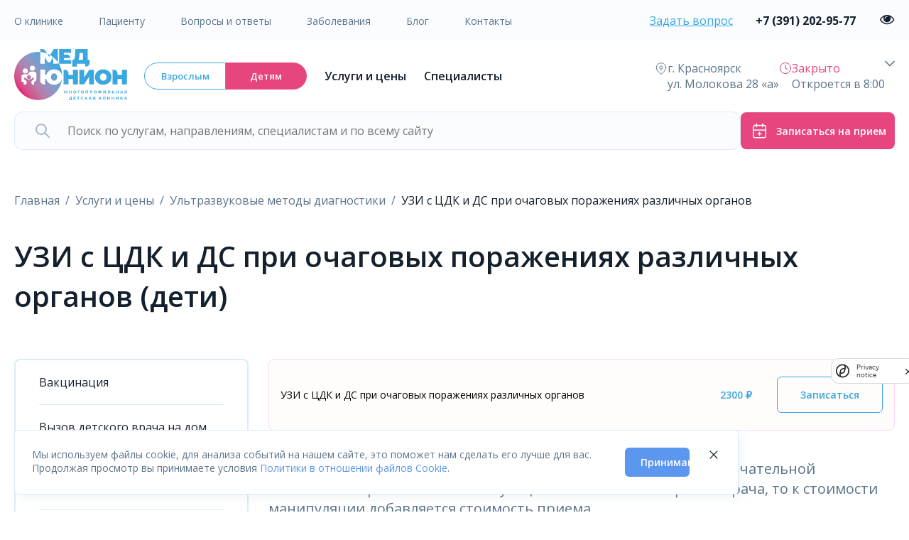

--- FILE ---
content_type: text/html; charset=UTF-8
request_url: https://medyunion.ru/kids/uslugi-i-ceny/uzi-s-tsdk-i-ds-pri-ochagovykh-porazheniyakh-razlichnykh-organov/
body_size: 17875
content:
<!DOCTYPE html>


<html lang="ru">
<head>
    <meta charset="utf-8">
    <base href="https://medyunion.ru/kids/uslugi-i-ceny/uzi-s-tsdk-i-ds-pri-ochagovykh-porazheniyakh-razlichnykh-organov/">
        <title>УЗИ с ЦДК и ДС при очаговых поражениях различных органов для детей в Красноярске - «МедЮнион»</title>
    <meta name="viewport" content="initial-scale=1.0, width=device-width">

    <link rel="preconnect" href="https://fonts.googleapis.com">
    <link rel="preconnect" href="https://fonts.gstatic.com" crossorigin>
    <link href="https://fonts.googleapis.com/css2?family=Open+Sans:wght@400;600;700&display=swap" rel="stylesheet">

        
    <link rel="icon" href="/favicon.ico" type="image/x-icon">
    <link rel="shortcut icon" href="/favicon.ico" type="image/x-icon">
    <link rel="icon" type="image/svg" sizes="120x120" href="/favicon.svg">

                <meta http-equiv="Content-Type" content="text/html; charset=UTF-8">
<meta name="keywords" content="Цены, «Медюнион», Красноярск">
<meta name="description" content="УЗИ с ЦДК и ДС при очаговых поражениях различных органов в Красноярске в детском отделении медицинского центра «МедЮнион». У нас доступные цены, современное оборудование и превосходные врачи.">
<link href="/bitrix/cache/css/s1/performance/page_c87e0ee2809b683ecee39477117bf91e/page_c87e0ee2809b683ecee39477117bf91e_v1.css?176188236821604" type="text/css"  rel="stylesheet" >
<link href="/bitrix/cache/css/s1/performance/template_cb2fcaa60512caa06680e74c8a44bc74/template_cb2fcaa60512caa06680e74c8a44bc74_v1.css?176188236863129" type="text/css"  data-template-style="true" rel="stylesheet" >
    
        <link href="https://medyunion.ru/kids/uslugi-i-ceny/uzi-s-tsdk-i-ds-pri-ochagovykh-porazheniyakh-razlichnykh-organov/" rel="canonical" >

    
</head>
<body>
<div class="head">

    <div class="head_block">

    <div class="line1_bg">
        <div class="line1 cnt">
            <div class="top_menu">
                






    <ul class="">
                                        <li class=" ">
                                    <a class="" href="/poliklinika/">О клинике</a>
                
                            </li>

                                <li class=" ">
                                    <a class="" href="/patients/">Пациенту</a>
                
                            </li>

                                <li class=" ">
                                    <a class="" href="/poliklinika/faq/">Вопросы и ответы</a>
                
                            </li>

                                <li class=" ">
                                    <a class="" href="/diseases/">Заболевания</a>
                
                            </li>

                                <li class=" ">
                                    <a class="" href="/blog/">Блог</a>
                
                            </li>

                                <li class=" ">
                                    <a class="" href="/contacts/">Контакты</a>
                
                            </li>

            </ul>

            </div>
            <div>
                <a class="call_back js_mdl" href="#" style="text-decoration: underline; margin-right: 28px;">Задать вопрос</a>
                <span data-name="m_title" data-content="Обратный звонок"></span>
                <span data-name="m_cont" data-content="js_call_back_cont"></span>
                <a class="phone" href="tel:+73912010303">
                    <span class="call_back--number">+7 (391) 201-03-03</span>
                    <svg class="call_back--icon" xmlns="http://www.w3.org/2000/svg" width="32" height="32" viewBox="0 0 32 32" fill="none">
                        <path d="M8.86349 19.9536C11.2396 22.7833 14.1 25.0112 17.3647 26.5877C18.6077 27.1745 20.27 27.8707 22.122 27.9901C22.2368 27.995 22.3467 28 22.4615 28C23.7045 28 24.7028 27.5723 25.5165 26.6921C25.5215 26.6871 25.5315 26.6772 25.5365 26.6672C25.826 26.3191 26.1555 26.0058 26.4999 25.6726C26.7345 25.4488 26.9742 25.2151 27.2038 24.9764C28.2671 23.8724 28.2671 22.47 27.1938 21.4007L24.1937 18.4119C23.6845 17.8848 23.0755 17.6063 22.4365 17.6063C21.7975 17.6063 21.1835 17.8848 20.6594 18.407L18.8723 20.1873C18.7075 20.0928 18.5378 20.0083 18.3781 19.9287C18.1784 19.8293 17.9937 19.7348 17.829 19.6303C16.2016 18.6009 14.724 17.2582 13.3113 15.5325C12.5974 14.6324 12.1182 13.8765 11.7838 13.1057C12.253 12.683 12.6923 12.2404 13.1166 11.8077C13.2664 11.6535 13.4211 11.4994 13.5759 11.3452C14.115 10.8081 14.4045 10.1865 14.4045 9.55491C14.4045 8.92333 14.12 8.3017 13.5759 7.76461L12.0883 6.28264C11.9136 6.10858 11.7488 5.93949 11.5791 5.76544C11.2496 5.42727 10.9052 5.07915 10.5657 4.76585C10.0516 4.26357 9.44755 4 8.80858 4C8.17461 4 7.56559 4.26357 7.03146 4.77082L5.16448 6.63075C4.48558 7.30709 4.10121 8.12764 4.02134 9.0775C3.92649 10.2661 4.14613 11.5292 4.71521 13.0559C5.5888 15.4182 6.90666 17.6113 8.86349 19.9536ZM5.23936 9.18193C5.29927 8.52051 5.55385 7.9685 6.03308 7.49109L7.89007 5.64111C8.1796 5.36262 8.49908 5.2184 8.80858 5.2184C9.11309 5.2184 9.42259 5.36262 9.70713 5.65106C10.0416 5.95939 10.3561 6.28264 10.6955 6.62578C10.8652 6.79983 11.04 6.97389 11.2147 7.15292L12.7023 8.63489C13.0118 8.94322 13.1715 9.25653 13.1715 9.56486C13.1715 9.87319 13.0118 10.1865 12.7023 10.4948C12.5475 10.649 12.3928 10.8081 12.238 10.9623C11.7738 11.4298 11.3395 11.8724 10.8603 12.2951C10.8503 12.305 10.8453 12.31 10.8353 12.3199C10.421 12.7327 10.4859 13.1256 10.5857 13.424C10.5907 13.4389 10.5957 13.4488 10.6007 13.4637C10.9851 14.3838 11.5192 15.259 12.3528 16.3034C13.8504 18.1434 15.4279 19.5707 17.165 20.6697C17.3797 20.809 17.6093 20.9184 17.824 21.0278C18.0237 21.1272 18.2084 21.2217 18.3731 21.3261C18.3931 21.3361 18.408 21.346 18.428 21.356C18.5927 21.4405 18.7525 21.4803 18.9122 21.4803C19.3116 21.4803 19.5711 21.2267 19.656 21.1421L21.523 19.2822C21.8125 18.9938 22.127 18.8396 22.4365 18.8396C22.8159 18.8396 23.1254 19.0734 23.3201 19.2822L26.3302 22.276C26.9292 22.8728 26.9242 23.5193 26.3152 24.1509C26.1056 24.3746 25.8859 24.5885 25.6513 24.8123C25.3019 25.1504 24.9375 25.4986 24.608 25.8914C24.0339 26.5081 23.35 26.7965 22.4665 26.7965C22.3816 26.7965 22.2917 26.7915 22.2069 26.7866C20.5695 26.6821 19.047 26.0456 17.9038 25.5035C14.7989 24.0066 12.0733 21.8831 9.81196 19.1877C7.94997 16.9548 6.697 14.8761 5.86834 12.6482C5.35418 11.2806 5.15949 10.1815 5.23936 9.18193Z" fill="#E6457F" stroke="#E6457F" stroke-width="0.5"/>
                    </svg>
                </a>
                <span class="to_eye_version js_to_bvi"></span>
                <span class="search_mob dn"></span>
            </div>
        </div>
    </div>

    <div class="line2 cnt">

        <div>
            <span id="open_mobile_menu">
                <svg xmlns="http://www.w3.org/2000/svg" width="32" height="32" viewBox="0 0 32 32" fill="none">
                    <path fill-rule="evenodd" clip-rule="evenodd" d="M6 10C6 9.44772 6.44772 9 7 9H25C25.5523 9 26 9.44772 26 10C26 10.5523 25.5523 11 25 11H7C6.44772 11 6 10.5523 6 10ZM6 16C6 15.4477 6.44772 15 7 15H25C25.5523 15 26 15.4477 26 16C26 16.5523 25.5523 17 25 17H7C6.44772 17 6 16.5523 6 16ZM6 22C6 21.4477 6.44772 21 7 21H25C25.5523 21 26 21.4477 26 22C26 22.5523 25.5523 23 25 23H7C6.44772 23 6 22.5523 6 22Z" fill="#14202C"/>
                </svg>
            </span>
            <div class="logo_block">
                                    <a class="logo" href="/kids/"><img src="/local/templates/performance/img/logo_kids.svg" alt="logo kids"></a>
                
            </div>
            <div class="tumbler">
                <a href="/"  >Взрослым</a>
                <a href="/kids/" class="active">Детям</a>
            </div>
            <div class="top_menu2">
                






    <ul class="">
                                        <li class=" active  parent">
                                    <a class="" href="/kids/uslugi-i-ceny/">Услуги и цены</a>
                
                                <div class="dropdown">
                    <span class="tenon"></span>

                                                                <ul>
                                                            <li>
                        <a class="" href="/kids/uslugi-i-ceny/vaktsinatsiya/" title="Вакцинация">
                            <span>Вакцинация</span>
                        </a>
                    </li>
                                                            <li>
                        <a class="" href="/kids/uslugi-i-ceny/vyzov-detskogo-vracha-na-dom/" title="Вызов детского врача на дом">
                            <span>Вызов детского врача на дом</span>
                        </a>
                    </li>
                                                            <li>
                        <a class="" href="/kids/uslugi-i-ceny/konsultatsii-detskikh-spetsialistov/" title="Консультации детских специалистов">
                            <span>Консультации детских специалистов</span>
                        </a>
                    </li>
                                                            <li>
                        <a class="" href="/kids/uslugi-i-ceny/laboratornye-analizy/" title="Лабораторные анализы">
                            <span>Лабораторные анализы</span>
                        </a>
                    </li>
                                                            <li>
                        <a class="" href="/kids/uslugi-i-ceny/detskiye-obscheklinicheskiye-analizy-mochi/" title="Общеклинические методы исследования">
                            <span>Общеклинические методы исследования</span>
                        </a>
                    </li>
                                        </ul>
                                        <ul>
                                                            <li>
                        <a class="" href="/kids/uslugi-i-ceny/otolaringologiya/" title="Отоларингология">
                            <span>Отоларингология</span>
                        </a>
                    </li>
                                                            <li>
                        <a class="" href="/kids/uslugi-i-ceny/oftalmologiya/" title="Офтальмология">
                            <span>Офтальмология</span>
                        </a>
                    </li>
                                                            <li>
                        <a class="" href="/kids/uslugi-i-ceny/pediatriya/" title="Педиатрия">
                            <span>Педиатрия</span>
                        </a>
                    </li>
                                                            <li>
                        <a class="" href="/kids/uslugi-i-ceny/programmy-i-sertifikaty/" title="Программы и сертификаты">
                            <span>Программы и сертификаты</span>
                        </a>
                    </li>
                                                            <li>
                        <a class="" href="/kids/uslugi-i-ceny/oformleniye-detskikh-meditsinskikh-spravok/" title="Справки">
                            <span>Справки</span>
                        </a>
                    </li>
                                        </ul>
                                        <ul>
                                                            <li>
                        <a class="" href="/kids/uslugi-i-ceny/ultrazvukovye-metody-diagnostiki/" title="Ультразвуковые методы диагностики">
                            <span>Ультразвуковые методы диагностики</span>
                        </a>
                    </li>
                                                            <li>
                        <a class="" href="/kids/uslugi-i-ceny/uslugi-protsedurnogo-kabineta/" title="Услуги процедурного кабинета">
                            <span>Услуги процедурного кабинета</span>
                        </a>
                    </li>
                                                            <li>
                        <a class="" href="/kids/uslugi-i-ceny/uslugi-okazyvaemye-doktorami/" title="Услуги, оказываемые докторами">
                            <span>Услуги, оказываемые докторами</span>
                        </a>
                    </li>
                                                            <li>
                        <a class="" href="/kids/uslugi-i-ceny/ekg-i-ekhokg-dlya-detey/" title="Функциональные методы диагностики и исследования">
                            <span>Функциональные методы диагностики и исследования</span>
                        </a>
                    </li>
                                                            <li>
                        <a class="" href="/kids/uslugi-i-ceny/khirurgiya/" title="Хирургия">
                            <span>Хирургия</span>
                        </a>
                    </li>
                                        </ul>
                    
                </div>
                            </li>

                                <li class="  parent">
                                    <a class="" href="/kids/doctors/">Специалисты</a>
                
                                <div class="dropdown">
                    <span class="tenon"></span>

                                                                <ul>
                                                            <li>
                        <a class="" href="/kids/doctors/vrach-ultrazvukovoy-diagnostiki/" title=" Врач ультразвуковой диагностики">
                            <span> Врач ультразвуковой диагностики</span>
                        </a>
                    </li>
                                                            <li>
                        <a class="" href="/kids/doctors/allergolog-immunolog/" title="Аллерголог-иммунолог">
                            <span>Аллерголог-иммунолог</span>
                        </a>
                    </li>
                                                            <li>
                        <a class="" href="/kids/doctors/vrach-funktsionalnoy-diagnostiki-kids/" title="Врач функциональной диагностики">
                            <span>Врач функциональной диагностики</span>
                        </a>
                    </li>
                                                            <li>
                        <a class="" href="/kids/doctors/gastroenterolog-kids/" title="Детский гастроэнтеролог">
                            <span>Детский гастроэнтеролог</span>
                        </a>
                    </li>
                                                            <li>
                        <a class="" href="/kids/doctors/kardiolog-kids/" title="Детский кардиолог">
                            <span>Детский кардиолог</span>
                        </a>
                    </li>
                                        </ul>
                                        <ul>
                                                            <li>
                        <a class="" href="/kids/doctors/otolaringolog-lor-kids/" title="Детский ЛОР">
                            <span>Детский ЛОР</span>
                        </a>
                    </li>
                                                            <li>
                        <a class="" href="/kids/doctors/nevrolog-kids/" title="Детский невролог">
                            <span>Детский невролог</span>
                        </a>
                    </li>
                                                            <li>
                        <a class="" href="/kids/doctors/nefrolog-kids/" title="Детский нефролог">
                            <span>Детский нефролог</span>
                        </a>
                    </li>
                                                            <li>
                        <a class="" href="/kids/doctors/travmatolog-ortoped-kids/" title="Детский ортопед">
                            <span>Детский ортопед</span>
                        </a>
                    </li>
                                                            <li>
                        <a class="" href="/kids/doctors/okulist-kids/" title="Детский офтальмолог">
                            <span>Детский офтальмолог</span>
                        </a>
                    </li>
                                        </ul>
                                        <ul>
                                                            <li>
                        <a class="" href="/kids/doctors/revmatolog-kids/" title="Детский ревматолог">
                            <span>Детский ревматолог</span>
                        </a>
                    </li>
                                                            <li>
                        <a class="" href="/kids/doctors/khirurg/" title="Детский хирург">
                            <span>Детский хирург</span>
                        </a>
                    </li>
                                                            <li>
                        <a class="" href="/kids/doctors/endokrinolog-kids/" title="Детский эндокринолог">
                            <span>Детский эндокринолог</span>
                        </a>
                    </li>
                                                            <li>
                        <a class="" href="/kids/doctors/pediatr/" title="Педиатр">
                            <span>Педиатр</span>
                        </a>
                    </li>
                                                            <li>
                        <a class="" href="/kids/doctors/rukovoditeli-kids/" title="Руководители детского отделения">
                            <span>Руководители детского отделения</span>
                        </a>
                    </li>
                                        </ul>
                    
                </div>
                            </li>

            </ul>

            </div>
            <div class="mobile_menu_v1">
                <div class="mobile_menu_v1--upper_part">
                    






    <ul class="">
                                        <li class=" active ">
                                    <a class="" href="/kids/uslugi-i-ceny/">Услуги и цены</a>
                
                            </li>

                                <li class=" ">
                                    <a class="" href="/kids/doctors/">Специалисты</a>
                
                            </li>

            </ul>

                </div>
                <div class="mobile_menu_v1--down_part">
                    






    <ul class="">
                                        <li class=" ">
                                    <a class="" href="/poliklinika/">О клинике</a>
                
                            </li>

                                <li class=" ">
                                    <a class="" href="/patients/">Пациенту</a>
                
                            </li>

                                <li class=" ">
                                    <a class="" href="/poliklinika/faq/">Вопросы и ответы</a>
                
                            </li>

                                <li class=" ">
                                    <a class="" href="/diseases/">Заболевания</a>
                
                            </li>

                                <li class=" ">
                                    <a class="" href="/blog/">Блог</a>
                
                            </li>

                                <li class=" ">
                                    <a class="" href="/contacts/">Контакты</a>
                
                            </li>

            </ul>

                </div>
            </div>


        </div>

        <div class="top--responsive_element">
            <div>
                <svg xmlns="http://www.w3.org/2000/svg" width="18" height="20" viewBox="0 0 18 20" fill="none">
                    <path d="M15.75 10.083C15.75 15.0413 9 19.2913 9 19.2913C9 19.2913 2.25 15.0413 2.25 10.083C2.25 8.39225 2.96116 6.77075 4.22703 5.5752C5.4929 4.37966 7.20979 3.70801 9 3.70801C10.7902 3.70801 12.5071 4.37966 13.773 5.5752C15.0388 6.77075 15.75 8.39225 15.75 10.083Z" fill="#FAFCFF" stroke="#5B7389" stroke-linecap="round" stroke-linejoin="round"/>
                    <path d="M9 12.208C10.2426 12.208 11.25 11.2566 11.25 10.083C11.25 8.9094 10.2426 7.95801 9 7.95801C7.75736 7.95801 6.75 8.9094 6.75 10.083C6.75 11.2566 7.75736 12.208 9 12.208Z" stroke="#5B7389" stroke-linecap="round" stroke-linejoin="round"/>
                </svg>
                <span>
                    г. Красноярск<br>ул. Молокова 28 «а»
                </span>            </div>
            <div>
                <span id="schedule_icon">
                    <svg  xmlns="http://www.w3.org/2000/svg" width="18" height="20" viewBox="0 0 18 20" fill="none">
                        <path d="M9 18.5C13.1421 18.5 16.5 15.1421 16.5 11C16.5 6.85786 13.1421 3.5 9 3.5C4.85786 3.5 1.5 6.85786 1.5 11C1.5 15.1421 4.85786 18.5 9 18.5Z" />
                        <path d="M9 6.5V11L12 12.5" />
                        <path d="M9 6.5V11L12 12.5M16.5 11C16.5 15.1421 13.1421 18.5 9 18.5C4.85786 18.5 1.5 15.1421 1.5 11C1.5 6.85786 4.85786 3.5 9 3.5C13.1421 3.5 16.5 6.85786 16.5 11Z" stroke="#3AA7DF" stroke-linecap="round" stroke-linejoin="round"/>
                    </svg>
                </span>

                <div>
                                            <div id="kids_schedule"></div>
                    
                </div>

                <div id="schedule_expander" >
                    <svg  xmlns="http://www.w3.org/2000/svg" width="14" height="9" viewBox="0 0 14 9" fill="none">
                        <path d="M13 1.5L7 7.5L1 1.5" stroke="#5B7389" stroke-width="1.5" stroke-linecap="round" stroke-linejoin="round"/>
                    </svg>
                                            <div class="expand_block hide" id="schedule_expanded_kids"></div>
                    

                </div>

            </div>
        </div>

    </div>

    </div>
    <div class="search_page">
        <div class="overlay"></div>
        <div id="search_form" class="cnt search_block" style="position: relative; top: 0; left: 0;">
            <div class="close2"></div>
            <form action="/kids/search/">
                <input id="search_input" name="q" value="" placeholder="Поиск по услугам, направлениям, специалистам и по всему сайту" >
                <svg id="clear_search_input" xmlns="http://www.w3.org/2000/svg" width="24" height="24" viewBox="0 0 24 24" fill="none">
                    <path d="M18 6L6 18" stroke="#ABB7C7" stroke-width="2" stroke-linecap="round" stroke-linejoin="round"/>
                    <path d="M6 6L18 18" stroke="#ABB7C7" stroke-width="2" stroke-linecap="round" stroke-linejoin="round"/>
                </svg>
                <div id="search_result" ></div>
                <div id="backdrop"></div>
            </form>
    <!--        <a class="lk" href="/cabinet/"></a>-->
            <div>
                <button class="btn1 js_mdl sign_up" ><span>Записаться на прием</span></button>
                <span data-name="m_title" data-content="Записаться на прием"></span>
                <span data-name="m_cont" data-content="js_reception_cont"></span>
            </div>

        </div>

        <div class="cnt">
            <div class="start-block">


    <div>
        <div class="name">Услуги</div>
        <div class="items">
                        <a href="/kids/uslugi-i-ceny/udalenie-ateromy-i-stepeni/">Удаление атеромы ( I степени)</a>
                        <a href="/kids/uslugi-i-ceny/oformlenie-meditsinskaya-spravki-na-shkolnika-otezzhayushchego-v-ozdorovitelnyy-lager-po-forme-079-u/">Оформление медицинской справки на школьника, отъезжающего в ...</a>
                        <a href="/kids/uslugi-i-ceny/ureaplasma-parvum-ureaplazma-parvum-kolichestvenno/">Ureaplasma parvum (уреаплазма парвум) (количественно)</a>
                        <a href="/kids/uslugi-i-ceny/bak-posev-na-griby-bakterioskopiya-iz-nosa/">Бак. посев на грибы, бактериоскопия (из носа)</a>
                    </div>
    </div>
    <div>
        <div class="name">Заболевания</div>
        <div class="items">
                            <a href="/diseases/sindrom-razdrazhennogo-kishechnika/">Синдром раздраженного кишечника</a>
                            <a href="/diseases/rinit-u-detey/">Ринит у детей</a>
                            <a href="/diseases/allergicheskiy-rinit-pollinoz/">Аллергический ринит (поллиноз)</a>
                            <a href="/diseases/mezhrebernaya-nevralgiya/">Межреберная невралгия</a>
                    </div>

    </div>
    <div>
        <div class="name">Популярные запросы</div>
        <div class="items">
                            <a href="/search/?q=мрт">мрт</a>
                            <a href="/search/?q=узи">узи</a>
                            <a href="/search/?q=фгс">фгс</a>
                            <a href="/search/?q=колоноскопия">колоноскопия</a>
                    </div>
    </div>
    <div>
        <div class="name">История запросов</div>
            </div>


</div>

<div class="popular_block">
    <div class="name">Популярные услуги</div>

    <div class="items_pop">
                <div>
            <a href="/kids/uslugi-i-ceny/gepatit-v-kolichestvenno-s-rastvorom-edta-ptsr-dnk/" class="popular_item">
                <span class="ttl">Гепатит В количественно (с раствором ЭДТА)-ПЦР  ДН...</span>
                <span class="last_block">
                    <span class="price">2700 ₽</span>

                    <button class="js_mdl">Записаться</button>
                    <span data-name="m_title" data-content="Записаться"></span>
                    <span data-name="m_cont" data-content="js_reception_cont"></span>
                    <span data-name="m_select" data-content="Гепатит В количественно (с раствором ЭДТА)-ПЦР  ДНК"></span>
                    <span data-name="m_select_name" data-content="Услуга"></span>

                </span>
            </a>
        </div>
                <div>
            <a href="/kids/uslugi-i-ceny/mikoplazma-genitalium/" class="popular_item">
                <span class="ttl">Микоплазма гениталиум</span>
                <span class="last_block">
                    <span class="price">400 ₽</span>

                    <button class="js_mdl">Записаться</button>
                    <span data-name="m_title" data-content="Записаться"></span>
                    <span data-name="m_cont" data-content="js_reception_cont"></span>
                    <span data-name="m_select" data-content="Микоплазма гениталиум"></span>
                    <span data-name="m_select_name" data-content="Услуга"></span>

                </span>
            </a>
        </div>
                <div>
            <a href="/kids/uslugi-i-ceny/podschet-kolichestva-formennykh-elementov-metodom-nechiporenko/" class="popular_item">
                <span class="ttl">Подсчет количества форменных элементов методом Неч...</span>
                <span class="last_block">
                    <span class="price">720 ₽</span>

                    <button class="js_mdl">Записаться</button>
                    <span data-name="m_title" data-content="Записаться"></span>
                    <span data-name="m_cont" data-content="js_reception_cont"></span>
                    <span data-name="m_select" data-content="Подсчет количества форменных элементов методом Нечипоренко"></span>
                    <span data-name="m_select_name" data-content="Услуга"></span>

                </span>
            </a>
        </div>
                <div>
            <a href="/kids/uslugi-i-ceny/iterpretatsiya-rezultatov-obsledovaniya/" class="popular_item">
                <span class="ttl">Итерпретация результатов обследования</span>
                <span class="last_block">
                    <span class="price">500 ₽</span>

                    <button class="js_mdl">Записаться</button>
                    <span data-name="m_title" data-content="Записаться"></span>
                    <span data-name="m_cont" data-content="js_reception_cont"></span>
                    <span data-name="m_select" data-content="Итерпретация результатов обследования"></span>
                    <span data-name="m_select_name" data-content="Услуга"></span>

                </span>
            </a>
        </div>
                <div>
            <a href="/kids/uslugi-i-ceny/udalenie-kontagioznogo-mollyuska-do-5-sht/" class="popular_item">
                <span class="ttl">Удаление контагиозного моллюска (до 5 шт)</span>
                <span class="last_block">
                    <span class="price">5500 ₽</span>

                    <button class="js_mdl">Записаться</button>
                    <span data-name="m_title" data-content="Записаться"></span>
                    <span data-name="m_cont" data-content="js_reception_cont"></span>
                    <span data-name="m_select" data-content="Удаление контагиозного моллюска (до 5 шт)"></span>
                    <span data-name="m_select_name" data-content="Услуга"></span>

                </span>
            </a>
        </div>
                <div>
            <a href="/kids/uslugi-i-ceny/ultrazvukovoe-issledovanie-matki-i-pridatkov-transabdominalnoe/" class="popular_item">
                <span class="ttl">Ультразвуковое исследование матки и придатков (тра...</span>
                <span class="last_block">
                    <span class="price">1200 ₽</span>

                    <button class="js_mdl">Записаться</button>
                    <span data-name="m_title" data-content="Записаться"></span>
                    <span data-name="m_cont" data-content="js_reception_cont"></span>
                    <span data-name="m_select" data-content="Ультразвуковое исследование матки и придатков (трансабдоминальное)"></span>
                    <span data-name="m_select_name" data-content="Услуга"></span>

                </span>
            </a>
        </div>
            </div>

</div>


        </div>

    </div>



    <div class="tumbler dn tumbler_mob">
        <a href="/"  >Взрослым</a>
        <a href="/kids/" class="active">Детям</a>
    </div>

</div>

<div class="cnt breadcrumb_block">
    <ul class="breadcrumb" id="navigation" itemscope itemtype="http://schema.org/BreadcrumbList"><li itemprop="itemListElement" itemscope itemtype="http://schema.org/ListItem" id="bx_breadcrumb_0"><a itemprop="item" href="/" title="Главная" ><span itemprop="name">Главная</span></a>
        <meta itemprop="position" content="1" />
        </li><li itemprop="itemListElement" itemscope itemtype="http://schema.org/ListItem" id="bx_breadcrumb_1"><a itemprop="item" href="/kids/uslugi-i-ceny/" title="Услуги и цены" ><span itemprop="name">Услуги и цены</span></a>
        <meta itemprop="position" content="2" />
        </li><li itemprop="itemListElement" itemscope itemtype="http://schema.org/ListItem" id="bx_breadcrumb_2"><a itemprop="item" href="/kids/uslugi-i-ceny/ultrazvukovye-metody-diagnostiki/" title="Ультразвуковые методы диагностики" ><span itemprop="name">Ультразвуковые методы диагностики</span></a>
        <meta itemprop="position" content="3" />
        </li><li class="active" id="bx_breadcrumb_3"><span >УЗИ с ЦДК и ДС при очаговых поражениях различных органов</span></li></ul></div>




<div class="cnt">
    <div class="h1_block">
        <h1>УЗИ с ЦДК и ДС при очаговых поражениях различных органов (дети)</h1>
    </div>

    <div class="cat_2_col">

        <div class="col_menu">
            	<aside class="sidebar">
		<ul class="nav nav-list side-menu">
							<li class="item ">
					<a  href="/kids/uslugi-i-ceny/vaktsinatsiya/">Вакцинация</a>
													</li>
							<li class="item ">
					<a  href="/kids/uslugi-i-ceny/vyzov-detskogo-vracha-na-dom/">Вызов детского врача на дом</a>
													</li>
							<li class="item ">
					<a  href="/kids/uslugi-i-ceny/konsultatsii-detskikh-spetsialistov/">Консультации детских специалистов</a>
													</li>
							<li class="item  child">
					<a  href="/kids/uslugi-i-ceny/laboratornye-analizy/">Лабораторные анализы<span class="arrow"></span></a>
													<div class="submenu-wrapper hidden-block">
				<ul class="submenu">
											<li class="item twosmallfont no_child">
							<a href="/kids/uslugi-i-ceny/laboratornye-analizy/bakteriologicheskie-metody-isledovaniya/">Бактериологические методы иследования</a>
																																</li>
																	<li class="item twosmallfont no_child">
							<a href="/kids/uslugi-i-ceny/laboratornye-analizy/biokhimiya-krovi/">Биохимия крови</a>
																																</li>
																	<li class="item twosmallfont no_child">
							<a href="/kids/uslugi-i-ceny/laboratornye-analizy/virusnye-infektsii/">Вирусные инфекции</a>
																																</li>
																	<li class="item twosmallfont no_child">
							<a href="/kids/uslugi-i-ceny/laboratornye-analizy/gematologicheskie-issledovaniya/">Гематологические исследования</a>
																																</li>
																	<li class="item twosmallfont no_child">
							<a href="/kids/uslugi-i-ceny/laboratornye-analizy/gormonalnye-issledovaniya/">Гормональные исследования</a>
																																</li>
																	<li class="item twosmallfont no_child">
							<a href="/kids/uslugi-i-ceny/laboratornye-analizy/diagnostika-allergii/">Диагностика аллергии</a>
																																</li>
																	<li class="item twosmallfont no_child">
							<a href="/kids/uslugi-i-ceny/laboratornye-analizy/diagnostika-onkosostoyaniy/">Диагностика онкосостояний</a>
																																</li>
																	<li class="item twosmallfont no_child">
							<a href="/kids/uslugi-i-ceny/laboratornye-analizy/diagnostika-tuberkuleza-iz-mokroty-mochi/">Диагностика туберкулеза (из мокроты, мочи)</a>
																																</li>
																	<li class="item twosmallfont no_child">
							<a href="/kids/uslugi-i-ceny/laboratornye-analizy/immunologicheskie-issledovaniya/">Иммунологические исследования</a>
																																</li>
																	<li class="item twosmallfont no_child">
							<a href="/kids/uslugi-i-ceny/laboratornye-analizy/issledovanie-sistemy-gemostaza/">Исследование системы гемостаза</a>
																																</li>
																	<li class="item twosmallfont no_child">
							<a href="/kids/uslugi-i-ceny/laboratornye-analizy/markery-gepatitov/">Маркеры гепатитов</a>
																																</li>
																	<li class="item twosmallfont no_child">
							<a href="/kids/uslugi-i-ceny/laboratornye-analizy/parazity/">Паразиты</a>
																																</li>
																	<li class="item twosmallfont no_child">
							<a href="/kids/uslugi-i-ceny/laboratornye-analizy/sistema-immuniteta/">Система иммунитета</a>
																																</li>
																	<li class="item twosmallfont no_child">
							<a href="/kids/uslugi-i-ceny/laboratornye-analizy/urologicheskie-mazki/">Урологические мазки</a>
																																</li>
																	<li class="item twosmallfont no_child">
							<a href="/kids/uslugi-i-ceny/laboratornye-analizy/tsitologicheskie-issledovaniya/">Цитологические исследования</a>
																																</li>
																	<li class="item twosmallfont no_child">
							<a href="/kids/uslugi-i-ceny/laboratornye-analizy/tsitologicheskie-issledovaniya-ginekologiya/">Цитологические исследования - гинекология</a>
																																</li>
																	<li class="item twosmallfont no_child">
							<a href="/kids/uslugi-i-ceny/laboratornye-analizy/tsitologicheskie-issledovaniya-otorinolaringologiya/">Цитологические исследования - оториноларингология</a>
																																</li>
															</ul>
			</div>
								</li>
							<li class="item ">
					<a  href="/kids/uslugi-i-ceny/detskiye-obscheklinicheskiye-analizy-mochi/">Общеклинические методы исследования</a>
													</li>
							<li class="item ">
					<a  href="/kids/uslugi-i-ceny/otolaringologiya/">Отоларингология</a>
													</li>
							<li class="item ">
					<a  href="/kids/uslugi-i-ceny/oftalmologiya/">Офтальмология</a>
													</li>
							<li class="item ">
					<a  href="/kids/uslugi-i-ceny/pediatriya/">Педиатрия</a>
													</li>
							<li class="item ">
					<a  href="/kids/uslugi-i-ceny/programmy-i-sertifikaty/">Программы и сертификаты</a>
													</li>
							<li class="item ">
					<a  href="/kids/uslugi-i-ceny/oformleniye-detskikh-meditsinskikh-spravok/">Справки</a>
													</li>
							<li class="item ">
					<a  href="/kids/uslugi-i-ceny/ultrazvukovye-metody-diagnostiki/">Ультразвуковые методы диагностики</a>
													</li>
							<li class="item ">
					<a  href="/kids/uslugi-i-ceny/uslugi-protsedurnogo-kabineta/">Услуги процедурного кабинета</a>
													</li>
							<li class="item ">
					<a  href="/kids/uslugi-i-ceny/uslugi-okazyvaemye-doktorami/">Услуги, оказываемые докторами</a>
													</li>
							<li class="item ">
					<a  href="/kids/uslugi-i-ceny/ekg-i-ekhokg-dlya-detey/">Функциональные методы диагностики и исследования</a>
													</li>
							<li class="item ">
					<a  href="/kids/uslugi-i-ceny/khirurgiya/">Хирургия</a>
													</li>
					</ul>
	</aside>
        </div>
        <div id="bx_1150276998_" class="col_cont" itemscope itemtype="http://schema.org/MedicalProcedure">

            <meta itemprop="name" content="УЗИ с ЦДК и ДС при очаговых поражениях различных органов" />
            <link itemprop="url" href="/kids/uslugi-i-ceny/uzi-s-tsdk-i-ds-pri-ochagovykh-porazheniyakh-razlichnykh-organov/" />




        <div class="advice services_list v2 ">

            <div class="item">
                <span class="name" >УЗИ с ЦДК и ДС при очаговых поражениях различных органов</span>
                <span class="bottom">
                        <span class="price_block">
                            <span class="price">2300 ₽</span>
                        </span>
                        <span>
                            <button class="js_mdl">Записаться</button>
                            <span data-name="m_title" data-content="Записаться на прием"></span>
                            <span data-name="m_cont" data-content="js_reception_cont"></span>
                            <span data-name="m_select" data-content="УЗИ с ЦДК и ДС при очаговых поражениях различных органов"></span>
                            <span data-name="m_select_name" data-content="Услуга"></span>
                        </span>
                    </span>

            </div>

            <div class="services_info text_text">
                <p>Уважаемые пациенты!<br>
                    Обращаем ваше внимание, что указанные цены не являются окончательной стоимостью приема.
                    Если манипуляция оказывается на приеме врача, то к стоимости манипуляции добавляется стоимость приема.

            </div>

        </div>




    
<div class="text_after_items text_text" itemprop="description"><p>Многопрофильный медицинский центр «Медюнион» предоставляет услугу «УЗИ с ЦДК и ДС при очаговых поражениях различных органов». К нам можно легко записаться по телефону 201-03-03 или онлайн, прямо на сайте, нажав на кнопку «Запись онлайн». Мы работаем в Красноярске с 2006 года и оказываем качественные медицинские услуги населению. В штате работают высококлассные врачи широкой и узкой специализации. <p>Наши основные принципы работы: «Забота о каждом пациенте и индивидуальный подход, разъяснение диагноза и схемы лечения.» Благодаря данным принципам мы завоевали доверие жителей Красноярского края.</div>








            
                <div class="wraps prices-block fixed">
                                        

	<div class="item-views list sections blocks prices-elements" >
        <div class="head_line">
            <div class="h2 name" id="tseny">Другие услуги</div>
        </div>


				
        

        <div class="advice services_list v2" >

            
                <div class="services_group">
                    <div class="group_item item">
                        <span class="name">Ультрасонография суставов</span>
                        <button class="group_more">Подробнее <span></span></button>
                    </div>

                    <div class="list_item">
                    
                        <div class="item">
                            <a class="name" href="/kids/uslugi-i-ceny/ultrasonografiya-tazobedrennykh-sustavov-novorozhdennym-i-detyam-do-1-goda-vyyavlenie-i-opredelenie-/">Ультрасонография тазобедренных суставов новорожденным и детям до 6 мес. (выявление и определение динамики при врожденной дисплазии)</a>
                            <span class="bottom">
                                <span class="price_block">
                                                                            <span class="price">1400 ₽</span>
                                                                    </span>
                                <span>
                                    <button class="js_mdl">Записаться</button>
                                    <span data-name="m_title" data-content="Записаться на прием"></span>
                                    <span data-name="m_cont" data-content="js_reception_cont"></span>
                                    <span data-name="m_select" data-content="Ультрасонография тазобедренных суставов новорожденным и детям до 6 мес. (выявление и определение динамики при врожденной дисплазии)"></span>
                                    <span data-name="m_select_name" data-content="Услуга"></span>
                                </span>
                            </span>

                        </div>

                    
                        <div class="item">
                            <a class="name" href="/kids/uslugi-i-ceny/ultrasonografiya-tazobedrennykh-sustavov/">Ультрасонография тазобедренного сустава (один сустав)</a>
                            <span class="bottom">
                                <span class="price_block">
                                                                            <span class="price">1200 ₽</span>
                                                                    </span>
                                <span>
                                    <button class="js_mdl">Записаться</button>
                                    <span data-name="m_title" data-content="Записаться на прием"></span>
                                    <span data-name="m_cont" data-content="js_reception_cont"></span>
                                    <span data-name="m_select" data-content="Ультрасонография тазобедренного сустава (один сустав)"></span>
                                    <span data-name="m_select_name" data-content="Услуга"></span>
                                </span>
                            </span>

                        </div>

                    
                        <div class="item">
                            <a class="name" href="/kids/uslugi-i-ceny/ultrasonografiya-sustavov-kisti-ruk-zapyaste/">Ультрасонография суставов кисти рук (запястье)</a>
                            <span class="bottom">
                                <span class="price_block">
                                                                            <span class="price">900 ₽</span>
                                                                    </span>
                                <span>
                                    <button class="js_mdl">Записаться</button>
                                    <span data-name="m_title" data-content="Записаться на прием"></span>
                                    <span data-name="m_cont" data-content="js_reception_cont"></span>
                                    <span data-name="m_select" data-content="Ультрасонография суставов кисти рук (запястье)"></span>
                                    <span data-name="m_select_name" data-content="Услуга"></span>
                                </span>
                            </span>

                        </div>

                    
                        <div class="item">
                            <a class="name" href="/kids/uslugi-i-ceny/ultrasonografiya-plechevykh-sustavov/">Ультрасонография плечевых суставов (два сустава)</a>
                            <span class="bottom">
                                <span class="price_block">
                                                                            <span class="price">2000 ₽</span>
                                                                    </span>
                                <span>
                                    <button class="js_mdl">Записаться</button>
                                    <span data-name="m_title" data-content="Записаться на прием"></span>
                                    <span data-name="m_cont" data-content="js_reception_cont"></span>
                                    <span data-name="m_select" data-content="Ультрасонография плечевых суставов (два сустава)"></span>
                                    <span data-name="m_select_name" data-content="Услуга"></span>
                                </span>
                            </span>

                        </div>

                    
                        <div class="item">
                            <a class="name" href="/kids/uslugi-i-ceny/ultrasonografiya-luchezapyastnykh-sustavov/">Ультрасонография лучезапястного сустава (один сустав)</a>
                            <span class="bottom">
                                <span class="price_block">
                                                                            <span class="price">1200 ₽</span>
                                                                    </span>
                                <span>
                                    <button class="js_mdl">Записаться</button>
                                    <span data-name="m_title" data-content="Записаться на прием"></span>
                                    <span data-name="m_cont" data-content="js_reception_cont"></span>
                                    <span data-name="m_select" data-content="Ультрасонография лучезапястного сустава (один сустав)"></span>
                                    <span data-name="m_select_name" data-content="Услуга"></span>
                                </span>
                            </span>

                        </div>

                    
                        <div class="item">
                            <a class="name" href="/kids/uslugi-i-ceny/ultrasonografiya-loktevykh-sustavov/">Ультрасонография локтевого сустава (один сустав)</a>
                            <span class="bottom">
                                <span class="price_block">
                                                                            <span class="price">1200 ₽</span>
                                                                    </span>
                                <span>
                                    <button class="js_mdl">Записаться</button>
                                    <span data-name="m_title" data-content="Записаться на прием"></span>
                                    <span data-name="m_cont" data-content="js_reception_cont"></span>
                                    <span data-name="m_select" data-content="Ультрасонография локтевого сустава (один сустав)"></span>
                                    <span data-name="m_select_name" data-content="Услуга"></span>
                                </span>
                            </span>

                        </div>

                    
                        <div class="item">
                            <a class="name" href="/kids/uslugi-i-ceny/ultrasonografiya-kolennykh-sustavov/">Ультрасонография коленных суставов (два сустава)</a>
                            <span class="bottom">
                                <span class="price_block">
                                                                            <span class="price">2000 ₽</span>
                                                                    </span>
                                <span>
                                    <button class="js_mdl">Записаться</button>
                                    <span data-name="m_title" data-content="Записаться на прием"></span>
                                    <span data-name="m_cont" data-content="js_reception_cont"></span>
                                    <span data-name="m_select" data-content="Ультрасонография коленных суставов (два сустава)"></span>
                                    <span data-name="m_select_name" data-content="Услуга"></span>
                                </span>
                            </span>

                        </div>

                                        </div>
                </div>

            
							
                <div class="item">
                    <a class="name" href="/kids/uslugi-i-ceny/vyezd-vracha-ultrazvukovoy-diagnostiki-na-dom-bez-stoimosti-uzi/">Выезд врача ультразвуковой диагностики на дом (без стоимости УЗИ)</a>
                    <span class="bottom">
                        <span class="price_block">
                                                        <span class="price">5000 ₽</span>
                                                    </span>
                        <span>
                            <button class="js_mdl">Записаться</button>
                            <span data-name="m_title" data-content="Записаться на прием"></span>
                            <span data-name="m_cont" data-content="js_reception_cont"></span>
                            <span data-name="m_select" data-content="Выезд врача ультразвуковой диагностики на дом (без стоимости УЗИ)"></span>
                            <span data-name="m_select_name" data-content="Услуга"></span>
                        </span>
                    </span>

                </div>


							
                <div class="item">
                    <a class="name" href="/kids/uslugi-i-ceny/ultrazvukovoe-issledovanie-sredosteniya/">Ультразвуковое исследование средостения</a>
                    <span class="bottom">
                        <span class="price_block">
                                                        <span class="price">1400 ₽</span>
                                                    </span>
                        <span>
                            <button class="js_mdl">Записаться</button>
                            <span data-name="m_title" data-content="Записаться на прием"></span>
                            <span data-name="m_cont" data-content="js_reception_cont"></span>
                            <span data-name="m_select" data-content="Ультразвуковое исследование средостения"></span>
                            <span data-name="m_select_name" data-content="Услуга"></span>
                        </span>
                    </span>

                </div>


							
                <div class="item">
                    <a class="name" href="/kids/uslugi-i-ceny/ultrazvukovoe-issledovanie-otdelov-zhkt-zheludok-pishchevod-dpk-detyam-do-16-let/">Ультразвуковое исследование отделов ЖКТ (желудок, пищевод, ДПК) (детям до 16 лет)</a>
                    <span class="bottom">
                        <span class="price_block">
                                                        <span class="price">1400 ₽</span>
                                                    </span>
                        <span>
                            <button class="js_mdl">Записаться</button>
                            <span data-name="m_title" data-content="Записаться на прием"></span>
                            <span data-name="m_cont" data-content="js_reception_cont"></span>
                            <span data-name="m_select" data-content="Ультразвуковое исследование отделов ЖКТ (желудок, пищевод, ДПК) (детям до 16 лет)"></span>
                            <span data-name="m_select_name" data-content="Услуга"></span>
                        </span>
                    </span>

                </div>


							
                <div class="item">
                    <a class="name" href="/kids/uslugi-i-ceny/ultrazvukovoe-issledovanie-organov-moshonki-i-pakhovykh-kanalov-vsekh-polov-dlya-diagnostiki-pakhovy/">Ультразвуковое исследование органов мошонки и паховых каналов всех полов для диагностики паховых грыж</a>
                    <span class="bottom">
                        <span class="price_block">
                                                        <span class="price">1400 ₽</span>
                                                    </span>
                        <span>
                            <button class="js_mdl">Записаться</button>
                            <span data-name="m_title" data-content="Записаться на прием"></span>
                            <span data-name="m_cont" data-content="js_reception_cont"></span>
                            <span data-name="m_select" data-content="Ультразвуковое исследование органов мошонки и паховых каналов всех полов для диагностики паховых грыж"></span>
                            <span data-name="m_select_name" data-content="Услуга"></span>
                        </span>
                    </span>

                </div>


							
                <div class="item">
                    <a class="name" href="/kids/uslugi-i-ceny/ultrazvukovoe-issledovanie-myagkikh-tkaney-i-limfouzlov-lyuboy-anatomicheskoy-zony-s-tsdk/">Ультразвуковое исследование мягких тканей и лимфоузлов любой анатомической зоны  (с ЦДК)</a>
                    <span class="bottom">
                        <span class="price_block">
                                                        <span class="price">1400 ₽</span>
                                                    </span>
                        <span>
                            <button class="js_mdl">Записаться</button>
                            <span data-name="m_title" data-content="Записаться на прием"></span>
                            <span data-name="m_cont" data-content="js_reception_cont"></span>
                            <span data-name="m_select" data-content="Ультразвуковое исследование мягких тканей и лимфоузлов любой анатомической зоны  (с ЦДК)"></span>
                            <span data-name="m_select_name" data-content="Услуга"></span>
                        </span>
                    </span>

                </div>


							
                <div class="item">
                    <a class="name" href="/kids/uslugi-i-ceny/ultrazvukovoe-issledovanie-vilochkovoy-zhelezy-timus/">Ультразвуковое исследование вилочковой железы (тимус). Средостение-до 18 лет.</a>
                    <span class="bottom">
                        <span class="price_block">
                                                        <span class="price">1400 ₽</span>
                                                    </span>
                        <span>
                            <button class="js_mdl">Записаться</button>
                            <span data-name="m_title" data-content="Записаться на прием"></span>
                            <span data-name="m_cont" data-content="js_reception_cont"></span>
                            <span data-name="m_select" data-content="Ультразвуковое исследование вилочковой железы (тимус). Средостение-до 18 лет."></span>
                            <span data-name="m_select_name" data-content="Услуга"></span>
                        </span>
                    </span>

                </div>


							
                <div class="item">
                    <a class="name" href="/kids/uslugi-i-ceny/ultrasonografiya-plechevogo-sustava-odin-sustav/">Ультрасонография плечевого сустава (один сустав)</a>
                    <span class="bottom">
                        <span class="price_block">
                                                        <span class="price">1200 ₽</span>
                                                    </span>
                        <span>
                            <button class="js_mdl">Записаться</button>
                            <span data-name="m_title" data-content="Записаться на прием"></span>
                            <span data-name="m_cont" data-content="js_reception_cont"></span>
                            <span data-name="m_select" data-content="Ультрасонография плечевого сустава (один сустав)"></span>
                            <span data-name="m_select_name" data-content="Услуга"></span>
                        </span>
                    </span>

                </div>


							
                <div class="item">
                    <a class="name" href="/kids/uslugi-i-ceny/ultrasonografiya-kolennogo-sustava-odin-sustav/">Ультрасонография коленного сустава (один сустав)</a>
                    <span class="bottom">
                        <span class="price_block">
                                                        <span class="price">1200 ₽</span>
                                                    </span>
                        <span>
                            <button class="js_mdl">Записаться</button>
                            <span data-name="m_title" data-content="Записаться на прием"></span>
                            <span data-name="m_cont" data-content="js_reception_cont"></span>
                            <span data-name="m_select" data-content="Ультрасонография коленного сустава (один сустав)"></span>
                            <span data-name="m_select_name" data-content="Услуга"></span>
                        </span>
                    </span>

                </div>


			
		</div>

        
    </div>

                </div>





            

<div class="cnt">
    <div class="certificates_main">
        <div class="head_line">
            <div class="h2 name">Сертификаты</div>
            <a class="all" href="/poliklinika/licenses/"><span>К разделу</span></a>
        </div>
        <div class="items">
                                        <a href="/upload/iblock/7c6/7c690c7afe9ac4d2b3557a4437bc5e6f.jpg" class="item group1 color1 ico1" data-fancybox="g">
                <span class="name">Выписка_из_реестра_ЛДЦ_ФСК 22.08.22 стр. 1</span>
                <img src="/upload/resize_cache/iblock/7c6/314_461_2/7c690c7afe9ac4d2b3557a4437bc5e6f.jpg" alt="Выписка_из_реестра_ЛДЦ_ФСК 22.08.22 стр. 1">
            </a>
                                        <a href="/upload/iblock/c27/c27df7d7e22fe81a0cb36c45ed6305ff.jpg" class="item group1 color1 ico1" data-fancybox="g">
                <span class="name">Выписка_из_реестра_ЛДЦ_ФСК 22.08.22 стр. 2</span>
                <img src="/upload/resize_cache/iblock/c27/314_461_2/c27df7d7e22fe81a0cb36c45ed6305ff.jpg" alt="Выписка_из_реестра_ЛДЦ_ФСК 22.08.22 стр. 2">
            </a>
                                        <a href="/upload/iblock/48d/48d35982670499942f086e2c4022832f.jpg" class="item group1 color1 ico1" data-fancybox="g">
                <span class="name">Выписка_из_реестра_ЛДЦ_ФСК 22.08.22 стр. 3</span>
                <img src="/upload/resize_cache/iblock/48d/314_461_2/48d35982670499942f086e2c4022832f.jpg" alt="Выписка_из_реестра_ЛДЦ_ФСК 22.08.22 стр. 3">
            </a>
                                        <a href="/upload/iblock/767/767235c707407d7270ebb5b71ce40c2a.jpg" class="item group1 color1 ico1" data-fancybox="g">
                <span class="name">ЕГРЮЛ</span>
                <img src="/upload/resize_cache/iblock/767/314_461_2/767235c707407d7270ebb5b71ce40c2a.jpg" alt="ЕГРЮЛ">
            </a>
                    </div>
    </div>
</div>







            

    <span class="usl_id dn" >13747</span>
    <div class="rev_block">
        <div class="head_line">
            <h2 class="title">Отзывы</h2>
            <div class="rev_add_btn js_mdl">Оставить отзыв</div>
            <span data-name="m_title" data-content="Оставить отзыв"></span>
            <span data-name="m_cont" data-content="js_rev_modal_cont"></span>
            <span class="doc_id dn" ></span>
        </div>

        <div class="block js_rev">
            
                <div>
                    <div class="item">
                        <div class="user_data">
                            <div class="img"><img src="/upload/rev/rev_nofoto.svg" alt=""></div>
                            <div class="name"> Пациент +7-963-18XXXXX</div>
                            <div class="star_block star_5">
                                <div></div>
                                <div></div>
                                <div></div>
                                <div></div>
                                <div></div>
                            </div>
                        </div>
                        <div class="date">20 окт, 2023</div>
                        <div class="text_block">Ребенок болеет уже месяц, получали лечение в бесплатной больнице. В итоге лечили вообще не то совсем! Я приняла решение, что моему коленку нужен ЛОР срочно, хотя в бесплатной больнице этого не сказали, что нужно записаться к ЛОРу, лечили просто кашель и горло. В итоге сегодня в этой чудесной клинике нам сказали, что у моего ребенка гайморит. Отлично… спасибо доброму доктору Анастасии Александровне. Все дословно рассказала, показала! Назначила лечение. Через неделю опять к ней. Приятная клиника, уютная. Сразу видно, работают профессионалы. Жаль в бесплатной клинике относятся к детям совсем несерьёзно...</div>
                        <div class="bottom_block">
                            <div class="ttl">Отзыв оставлен на сайте:</div>
                            <div class="logo">
                                <a href="https://prodoctorov.ru/krasnoyarsk/lpu/88626-detskaya-klinika-medyunion-na-molokova/otzivi/#tab-content" target="_blank" rel="nofollow"><img src="/upload/rev/prodoc-min.png" alt="logo"></a>
                            </div>
                        </div>
                    </div>
                </div>

            
                <div>
                    <div class="item">
                        <div class="user_data">
                            <div class="img"><img src="/upload/rev/rev_nofoto.svg" alt=""></div>
                            <div class="name">Пациент +7-967-61XXXXX</div>
                            <div class="star_block star_5">
                                <div></div>
                                <div></div>
                                <div></div>
                                <div></div>
                                <div></div>
                            </div>
                        </div>
                        <div class="date">22 окт, 2023</div>
                        <div class="text_block">Отношение персонала, врача. Профессионализм доктора Чинчи Чеченовны, ответила на все волнующие меня вопросы относительно здоровья сына, спасибо! Предыдущие наши посещения тоже прошли продуктивно, спасибо ЛОРу Анастасии Сергеевне, заподозрила у ребёнка рефлюкс, что в итоге подтвердил гастроэнтеролог, и излечили (p.s. участковый врач долго ставил диагноз "аллергический ринит"). И вообще, как открылась эта клиника, мы только сюда, и педиатры, и лор, и аллерголог. </div>
                        <div class="bottom_block">
                            <div class="ttl">Отзыв оставлен на сайте:</div>
                            <div class="logo">
                                <a href="https://prodoctorov.ru/krasnoyarsk/lpu/88626-detskaya-klinika-medyunion-na-molokova/otzivi/#tab-content" target="_blank" rel="nofollow"><img src="/upload/rev/prodoc-min.png" alt="logo"></a>
                            </div>
                        </div>
                    </div>
                </div>

            
                <div>
                    <div class="item">
                        <div class="user_data">
                            <div class="img"><img src="/upload/rev/rev_nofoto.svg" alt=""></div>
                            <div class="name">Пациент +7-967-61XXXXX</div>
                            <div class="star_block star_5">
                                <div></div>
                                <div></div>
                                <div></div>
                                <div></div>
                                <div></div>
                            </div>
                        </div>
                        <div class="date">22 окт, 2023</div>
                        <div class="text_block">Отношение персонала, врача. Профессионализм доктора Чинчи Чеченовны, ответила на все волнующие меня вопросы относительно здоровья сына, спасибо! Предыдущие наши посещения тоже прошли продуктивно, спасибо ЛОРу Анастасии Сергеевне, заподозрила у ребёнка рефлюкс, что в итоге подтвердил гастроэнтеролог, и излечили (p.s. участковый врач долго ставил диагноз "аллергический ринит"). И вообще, как открылась эта клиника, мы только сюда, и педиатры, и лор, и аллерголог. </div>
                        <div class="bottom_block">
                            <div class="ttl">Отзыв оставлен на сайте:</div>
                            <div class="logo">
                                <a href="https://prodoctorov.ru/krasnoyarsk/lpu/88626-detskaya-klinika-medyunion-na-molokova/otzivi/#tab-content" target="_blank" rel="nofollow"><img src="/upload/rev/prodoc-min.png" alt="logo"></a>
                            </div>
                        </div>
                    </div>
                </div>

            
                <div>
                    <div class="item">
                        <div class="user_data">
                            <div class="img"><img src="/upload/rev/rev_nofoto.svg" alt=""></div>
                            <div class="name">Пациент +7-967-61XXXXX</div>
                            <div class="star_block star_5">
                                <div></div>
                                <div></div>
                                <div></div>
                                <div></div>
                                <div></div>
                            </div>
                        </div>
                        <div class="date">22 окт, 2023</div>
                        <div class="text_block">Отношение персонала, врача. Профессионализм доктора Чинчи Чеченовны, ответила на все волнующие меня вопросы относительно здоровья сына, спасибо! Предыдущие наши посещения тоже прошли продуктивно, спасибо ЛОРу Анастасии Сергеевне, заподозрила у ребёнка рефлюкс, что в итоге подтвердил гастроэнтеролог, и излечили (p.s. участковый врач долго ставил диагноз "аллергический ринит"). И вообще, как открылась эта клиника, мы только сюда, и педиатры, и лор, и аллерголог. </div>
                        <div class="bottom_block">
                            <div class="ttl">Отзыв оставлен на сайте:</div>
                            <div class="logo">
                                <a href="https://prodoctorov.ru/krasnoyarsk/lpu/88626-detskaya-klinika-medyunion-na-molokova/otzivi/#tab-content" target="_blank" rel="nofollow"><img src="/upload/rev/prodoc-min.png" alt="logo"></a>
                            </div>
                        </div>
                    </div>
                </div>

            
                <div>
                    <div class="item">
                        <div class="user_data">
                            <div class="img"><img src="/upload/rev/rev_nofoto.svg" alt=""></div>
                            <div class="name">Пациент +7-967-61XXXXX</div>
                            <div class="star_block star_5">
                                <div></div>
                                <div></div>
                                <div></div>
                                <div></div>
                                <div></div>
                            </div>
                        </div>
                        <div class="date">22 окт, 2023</div>
                        <div class="text_block">Отношение персонала, врача. Профессионализм доктора Чинчи Чеченовны, ответила на все волнующие меня вопросы относительно здоровья сына, спасибо! Предыдущие наши посещения тоже прошли продуктивно, спасибо ЛОРу Анастасии Сергеевне, заподозрила у ребёнка рефлюкс, что в итоге подтвердил гастроэнтеролог, и излечили (p.s. участковый врач долго ставил диагноз "аллергический ринит"). И вообще, как открылась эта клиника, мы только сюда, и педиатры, и лор, и аллерголог. </div>
                        <div class="bottom_block">
                            <div class="ttl">Отзыв оставлен на сайте:</div>
                            <div class="logo">
                                <a href="https://prodoctorov.ru/krasnoyarsk/lpu/88626-detskaya-klinika-medyunion-na-molokova/otzivi/#tab-content" target="_blank" rel="nofollow"><img src="/upload/rev/prodoc-min.png" alt="logo"></a>
                            </div>
                        </div>
                    </div>
                </div>

            
                <div>
                    <div class="item">
                        <div class="user_data">
                            <div class="img"><img src="/upload/rev/rev_nofoto.svg" alt=""></div>
                            <div class="name">Пациент +7-983-59XXXXX</div>
                            <div class="star_block star_5">
                                <div></div>
                                <div></div>
                                <div></div>
                                <div></div>
                                <div></div>
                            </div>
                        </div>
                        <div class="date">22 окт, 2023</div>
                        <div class="text_block">Моего ребёнка беспокоил затяжной кашель, быстро записали на ближайшее время. Врач Скребкова Анастасия очень подробно все рассказала, внимательное и вежливое отношение. Внимательный подход к ребёнку. Лечение без лишних мед.препаратов.</div>
                        <div class="bottom_block">
                            <div class="ttl">Отзыв оставлен на сайте:</div>
                            <div class="logo">
                                <a href="https://prodoctorov.ru/krasnoyarsk/lpu/88626-detskaya-klinika-medyunion-na-molokova/otzivi/#tab-content" target="_blank" rel="nofollow"><img src="/upload/rev/prodoc-min.png" alt="logo"></a>
                            </div>
                        </div>
                    </div>
                </div>

            
                <div>
                    <div class="item">
                        <div class="user_data">
                            <div class="img"><img src="/upload/rev/rev_nofoto.svg" alt=""></div>
                            <div class="name">Пациент +7-983-59XXXXX</div>
                            <div class="star_block star_5">
                                <div></div>
                                <div></div>
                                <div></div>
                                <div></div>
                                <div></div>
                            </div>
                        </div>
                        <div class="date">22 окт, 2023</div>
                        <div class="text_block">Моего ребёнка беспокоил затяжной кашель, быстро записали на ближайшее время. Врач Скребкова Анастасия очень подробно все рассказала, внимательное и вежливое отношение. Внимательный подход к ребёнку. Лечение без лишних мед.препаратов.</div>
                        <div class="bottom_block">
                            <div class="ttl">Отзыв оставлен на сайте:</div>
                            <div class="logo">
                                <a href="https://prodoctorov.ru/krasnoyarsk/lpu/88626-detskaya-klinika-medyunion-na-molokova/otzivi/#tab-content" target="_blank" rel="nofollow"><img src="/upload/rev/prodoc-min.png" alt="logo"></a>
                            </div>
                        </div>
                    </div>
                </div>

            
                <div>
                    <div class="item">
                        <div class="user_data">
                            <div class="img"><img src="/upload/rev/rev_nofoto.svg" alt=""></div>
                            <div class="name"> Пациент +7-923-29XXXXX</div>
                            <div class="star_block star_5">
                                <div></div>
                                <div></div>
                                <div></div>
                                <div></div>
                                <div></div>
                            </div>
                        </div>
                        <div class="date">22 окт, 2023</div>
                        <div class="text_block">Дочь стала жаловаться на боль в глазах и тереть веки. Клинику выбрала поближе к дому. Маргарита Николаевна с первой минуты расположила к себе ребёнка и меня. Очень внимательно выслушала жалобы. Провела доскональный осмотр, самой захотелось на приём. Объяснила на доступном языке причину нашей проблемы, назначила лечение. Приёмом остались довольны.</div>
                        <div class="bottom_block">
                            <div class="ttl">Отзыв оставлен на сайте:</div>
                            <div class="logo">
                                <a href="https://prodoctorov.ru/krasnoyarsk/lpu/88626-detskaya-klinika-medyunion-na-molokova/otzivi/#tab-content" target="_blank" rel="nofollow"><img src="/upload/rev/prodoc-min.png" alt="logo"></a>
                            </div>
                        </div>
                    </div>
                </div>

            
                <div>
                    <div class="item">
                        <div class="user_data">
                            <div class="img"><img src="/upload/rev/rev_nofoto.svg" alt=""></div>
                            <div class="name"> Пациент +7-923-29XXXXX</div>
                            <div class="star_block star_5">
                                <div></div>
                                <div></div>
                                <div></div>
                                <div></div>
                                <div></div>
                            </div>
                        </div>
                        <div class="date">22 окт, 2023</div>
                        <div class="text_block">Дочь стала жаловаться на боль в глазах и тереть веки. Клинику выбрала поближе к дому. Маргарита Николаевна с первой минуты расположила к себе ребёнка и меня. Очень внимательно выслушала жалобы. Провела доскональный осмотр, самой захотелось на приём. Объяснила на доступном языке причину нашей проблемы, назначила лечение. Приёмом остались довольны.</div>
                        <div class="bottom_block">
                            <div class="ttl">Отзыв оставлен на сайте:</div>
                            <div class="logo">
                                <a href="https://prodoctorov.ru/krasnoyarsk/lpu/88626-detskaya-klinika-medyunion-na-molokova/otzivi/#tab-content" target="_blank" rel="nofollow"><img src="/upload/rev/prodoc-min.png" alt="logo"></a>
                            </div>
                        </div>
                    </div>
                </div>

            
                <div>
                    <div class="item">
                        <div class="user_data">
                            <div class="img"><img src="/upload/rev/rev_nofoto.svg" alt=""></div>
                            <div class="name"> Пациент +7-923-29XXXXX</div>
                            <div class="star_block star_5">
                                <div></div>
                                <div></div>
                                <div></div>
                                <div></div>
                                <div></div>
                            </div>
                        </div>
                        <div class="date">22 окт, 2023</div>
                        <div class="text_block">Дочь стала жаловаться на боль в глазах и тереть веки. Клинику выбрала поближе к дому. Маргарита Николаевна с первой минуты расположила к себе ребёнка и меня. Очень внимательно выслушала жалобы. Провела доскональный осмотр, самой захотелось на приём. Объяснила на доступном языке причину нашей проблемы, назначила лечение. Приёмом остались довольны.</div>
                        <div class="bottom_block">
                            <div class="ttl">Отзыв оставлен на сайте:</div>
                            <div class="logo">
                                <a href="https://prodoctorov.ru/krasnoyarsk/lpu/88626-detskaya-klinika-medyunion-na-molokova/otzivi/#tab-content" target="_blank" rel="nofollow"><img src="/upload/rev/prodoc-min.png" alt="logo"></a>
                            </div>
                        </div>
                    </div>
                </div>

            
        </div>
        <div class="bottom_nav dots_desc  js_rev_nav"></div>
        <div class="rev_add_btn mob js_mdl">Оставить отзыв</div>
        <span data-name="m_title" data-content="Оставить отзыв"></span>
        <span data-name="m_cont" data-content="js_rev_modal_cont"></span>
    </div>


            <div class="any_questions_block">
    <div>
        <div class="head_line">
            <div class="h2 name">Нужна консультация?</div>
        </div>
        <div class="sub_title">Задайте вопрос </div>
        <form class="js_form no_modal" data-captcha="captcha_any_questions2">
            <label>
                <span class="name">Ваше имя</span>
                <input class="input_1" placeholder="Ваше имя" type="text" name="name" class="form-control" required  value="" />
            </label>
            <label>
                <span class="name">Вопрос</span>
                <input class="input_1" placeholder="Задайте вопрос" type="text" name="q" class="form-control"  value="" />
            </label>
            <label>
                <span class="name">Телефон</span>
                <input class="input_1" placeholder="+7 (_ _ _) _ _ _   _ _  _ _" type="text" name="phone" class="form-control" required  value="" />
            </label>
            <div>
                <input type="hidden" name="type" value="question">
                <input type="hidden" name="metrika" class="js_ya_id" value="">
                <button class="btn3" type="submit">Задать вопрос</button>
                <div id="captcha_any_questions2" class="js_captcha-container"></div>
            </div>
            <div class="offer">Нажимая на кнопку, вы даете <a href="/politika-konfidentsialnosti/">согласие на обработку своих персональных данных</a></div>
        </form>
    </div>
</div>



        </div>

    </div>




</div>




<div class="footer">

    <div class="cnt footer_block">
        <div class="address">
            <button class="btn2 request_call js_mdl">Заказать звонок</button>
            <span data-name="m_title" data-content="Обратный звонок"></span>
            <span data-name="m_cont" data-content="js_call_back_cont"></span>
            <a class="phone" href="tel:"><span>+7 (391) 201-03-03</span></a>
            <a class="call_back js_mdl" href="#">Обратный звонок</a>
            <span data-name="m_title" data-content="Обратный звонок"></span>
            <span data-name="m_cont" data-content="js_call_back_cont"></span>
            <a class="email" href="mailto:info@ldcmedunion.ru"><span>info@ldcmedunion.ru</span></a>
                        <span class="map"><span>г. Красноярск, ул. Молокова 28 «а»</span></span>
            
            <button class="btn2 js_mdl sign_up">Записаться на прием</button>
            <span data-name="m_title" data-content="Записаться на прием"></span>
            <span data-name="m_cont" data-content="js_reception_cont"></span>


            <div style="padding-bottom: 15px">
                <iframe src="https://nok.minzdrav.gov.ru/MO/GetBanner/2347/1" border="0" scrolling="no" allowtransparency="true" width="300" height="110" style="border: 0;"></iframe>
            </div>

            <div style="padding-bottom: 15px">
                <a href="https://forms.yandex.ru/cloud/66e15612d04688342a917450/" target="_blank" rel="nofollow">Ссылка на анкету об удовлетворенности оказания услуг</a>
            </div>
        </div>
        <div class="bottom-menu">

            






    <ul class="">
                                        <li class=" ">
                                    <span>О компании</span>
                
                            </li>

                                <li class=" ">
                                    <a class="" href="/poliklinika/">О клинике</a>
                
                            </li>

                                <li class=" ">
                                    <a class="" href="/patients/">Пациенту</a>
                
                            </li>

                                <li class=" ">
                                    <a class="" href="/poliklinika/faq/">Вопросы и ответы</a>
                
                            </li>

                                <li class=" ">
                                    <a class="" href="/diseases/">Заболевания</a>
                
                            </li>

                                <li class=" ">
                                    <a class="" href="/blog/">Блог</a>
                
                            </li>

            </ul>


            






    <ul class="">
                                        <li class=" ">
                                    <span>Информация</span>
                
                            </li>

                                <li class=" active ">
                                    <a class="" href="/kids/uslugi-i-ceny/">Услуги и цены</a>
                
                            </li>

                                <li class=" ">
                                    <a class="" href="/kids/uslugi-i-ceny/programmy-i-sertifikaty/">Программы</a>
                
                            </li>

                                <li class=" ">
                                    <a class="" href="/gallery/">Фотогалерея</a>
                
                            </li>

                                <li class=" ">
                                    <a class="" href="/contacts/">Контакты</a>
                
                            </li>

            </ul>

        </div>
                <div class="right_block">
            <div>
                <div class="name">Подпишитесь на рассылку</div>
                <div>
                    <form class="js_subscribe_form" action="/" data-captcha="captcha_subscribe_form">
                        <input type="hidden" name="type" value="subscribe_footer">
                        <input type="hidden" name="metrika" class="js_ya_id" value="">
                        <input type="hidden" name="licenses_subscribe" value="Y">
                        <input type="hidden" name="FORMAT" value="html">
                        <input type="text" name="EMAIL" placeholder="E-mail">
                        <button type="submit"></button>
                        <div id="captcha_subscribe_form" class="js_captcha-container"></div>
                    </form>
                </div>

                <div class="js_subscribe_success dn">
                    <button class="js_mdl"></button>
                    <span data-name="m_cont" data-content="js_subscribe_cont"></span>

                    <div class="js_subscribe_cont">
                        <div class="cont_snd">
                            <div><img src="/local/templates/performance/img/send_ok.svg" alt="ok"></div>
                            <div class="ttl_snd">Вы успешно подписались на нашу рассылку!</div>
                            <div class="sub_ttl_snd">Отписаться от рассылки Вы можете в личном кабинете, раздел "подписки"</div>
                            <a class="btn3" href="/">Вернуться на главную</a>
                        </div>
                    </div>
                </div>
            </div>
            <div>
                <div class="name">Мы в соцсетях</div>
                <a class="soc vk" href="https://vk.com/medunion_kids"  target="_blank" rel="nofollow"></a>
                <a class="soc ok" href="https://ok.ru/group/70000000610241"  target="_blank" rel="nofollow"></a>
                <a class="soc tg" href="https://t.me/medunion_krsk"  target="_blank" rel="nofollow"></a>
                            </div>
        </div>
    </div>

    <div class="cnt bottom-menu3">
        <a class="to_eye_version_footer js_to_bvi" href="#"><span>Версия для слабовидящих</span></a>
        <ul>
            <li>
                <a href="/poliklinika/licenses/">Лицензии</a>
            </li>
            <li>
                <a href="/poliklinika/sko/">Надзорные органы</a>
            </li>
            <li>
                <a href="/sitemap/">Карта сайта</a>
            </li>
            <li>
                <a href="/politika-konfidentsialnosti/">Политика конфиденциальности</a>
            </li>
        </ul>
    </div>
    <div class="cnt footer_copy">
        <div class="copy">© 2026 ООО «ЛДЦ ФСК»</div>
        <div><a href="https://ebaev.ru/" target="_blank" rel="nofollow"><img src="/local/templates/performance/img/ebaev.svg" alt="Агентство интернет-маркетинга E.BAEV"></a></div>
        <a class="to_eye_version_footer_mob js_to_bvi" href="#"><span>Версия для слабовидящих</span></a>
    </div>

</div>


<div class="cnt warning">
    Имеются Противопоказания Необходима консультация специалиста
</div>
<div class="under_construction">
    <div class="cnt">
        Уважаемые пациенты, в настоящее время на сайте проводятся технические работы, в связи с чем, цены на медицинские услуги, указанные на сайте, могут отличаться от фактических. Точную стоимость медицинских услуг просим уточнять у операторов call-центра по телефону <a href="tel:+73912010303">(391)201-03-03</a>. Приносим свои извинения за временные неудобства.
    </div>
</div>

<div class="mob_panel dn">
    <div class="cnt">
        <a class="home" href="/"><span>Главная</span></a>
        <a class="analytics" href="/kids//uslugi-i-ceny/"><span>Услуги и цены</span></a>
        <a class="map" href="/contacts/"><span>Контакты</span></a>
        <a class="user" href="/kids/uslugi-i-ceny/vyzov-detskogo-vracha-na-dom/"><span>Вызов врача</span></a>
    </div>
</div>


<div>

</div>




<div  class="modal_block js_mdl_block">


    <div class="modal-content">
        <span class="close"></span>
        <div class="ttl">Обратный звонок</div>
        <div class="cont">


        </div>


    </div>

</div>

<div class="js_reception_cont dn">
    <div class="reception_block">
        <form class="js_form" action="/" data-captcha="">

            <div class="step active step1">
                <div class="col1">
                    <div class="step_num"><span>Шаг 1</span>/2</div>
                    <div class="step_sub_num">Укажите контактные<br> данные</div>
                </div>
                <div class="col2">
                    <div>
                        <label>
                            <span class="name"><span>*</span>Ваше имя</span>
                            <input class="input_1" name="name" value="" minlength="3" type="text" placeholder="Ваше ФИО" required>
                        </label>
                    </div>
                    <div>
                        <label>
                            <span class="name"><span>*</span>Телефон</span>
                            <input class="input_1" name="phone" value="" type="text" placeholder="+7 (_ _ _) _ _ _   _ _  _ _" required>
                        </label>
                    </div>
                </div>
                <div class="btn_step next"><span>Следующий шаг</span></div>
            </div>
            <div class="step step2">
                <div class="col1">
                    <div class="step_num"><span>Шаг 2</span>/2</div>
                    <div class="step_sub_num">Выберите специализацию<br> и удобную дату</div>
                </div>
                <div class="col2">
                                        <div>
                        <label>
                            <span class="name">Специализация</span>

                            <select name="section" class="no_style">
                                
                                    <option value="Анализы" >Анализы</option>

                                
                                    <option value="Вызов врача на дом" >Вызов врача на дом</option>

                                
                                    <option value="Гастроэнтерология" >Гастроэнтерология</option>

                                
                                    <option value="Гематология" >Гематология</option>

                                
                                    <option value="Гинекология" >Гинекология</option>

                                
                                    <option value="Дерматология" >Дерматология</option>

                                
                                    <option value="Диагностика" >Диагностика</option>

                                
                                    <option value="Иммунология и аллергология" >Иммунология и аллергология</option>

                                
                                    <option value="Кардиология" >Кардиология</option>

                                
                                    <option value="Колопроктология" >Колопроктология</option>

                                
                                    <option value="Компьютерная томография (КТ)" >Компьютерная томография (КТ)</option>

                                
                                    <option value="Консультации специалистов" >Консультации специалистов</option>

                                
                                    <option value="Маммология" >Маммология</option>

                                
                                    <option value="Массаж" >Массаж</option>

                                
                                    <option value="Медицинские справки" >Медицинские справки</option>

                                
                                    <option value="Неврология" >Неврология</option>

                                
                                    <option value="Операции" >Операции</option>

                                
                                    <option value="Отоларингология" >Отоларингология</option>

                                
                                    <option value="Офтальмология" >Офтальмология</option>

                                
                                    <option value="Полное обследование организма" >Полное обследование организма</option>

                                
                                    <option value="Проктология" >Проктология</option>

                                
                                    <option value="Пункции под контролем УЗИ" >Пункции под контролем УЗИ</option>

                                
                                    <option value="Ревматология" >Ревматология</option>

                                
                                    <option value="Рентген" >Рентген</option>

                                
                                    <option value="Терапия" >Терапия</option>

                                
                                    <option value="Травматология-ортопедия" >Травматология-ортопедия</option>

                                
                                    <option value="Урология" >Урология</option>

                                
                                    <option value="Услуги процедурного кабинета" >Услуги процедурного кабинета</option>

                                
                                    <option value="Физиотерапия" >Физиотерапия</option>

                                
                                    <option value="Хирургия" >Хирургия</option>

                                
                            </select>

                        </label>
                    </div>
                    <div>
                        <label>
                            <span class="name">Удобные дата и время</span>
                            <input class="input_1" name="date" value="" type="text" placeholder="Дата и время" >
                        </label>
                    </div>
                    <div>
                        <input type="hidden" name="type" value="reception_18">
                        <input type="hidden" name="metrika" class="js_ya_id" value="">
                        <button class="btn3" type="submit">Записаться</button>
                        <div class="js_captcha-container"></div>
                    </div>
                    <div>
                        <div class="offer">Нажимая на кнопку, вы даете <a href="/politika-konfidentsialnosti/">согласие на обработку своих персональных данных</a></div>
                    </div>
                </div>
                <div class="btn_step prev"><span>Предыдущий шаг</span></div>
            </div>

        </form>



    </div>
</div>

<div class="js_call_back_cont dn">
    <div class="call_back_block">
        <form class="js_form" action="/" data-captcha="">
            <input type="hidden" name="sessid" id="sessid" value="ffc6c34bb4ac2ac3f414e4841d3ff02f" />            <div class="text">
                Представьтесь, мы свяжемся с Вами в ближайшее время!
            </div>
            <div>
                <label>
                    <span class="name">*Ваше имя</span>
                    <input class="input_1" name="name" value="" minlength="3" type="text" placeholder="Ваше ФИО" required="">
                </label>
            </div>
            <div>
                <label>
                    <span class="name">*Телефон</span>
                    <input class="input_1" name="phone" value="" type="text" placeholder="+7 (_ _ _) _ _ _   _ _  _ _" required="">
                </label>
            </div>
            <div>
                <input type="hidden" name="type" value="call_back">
                <input type="hidden" name="metrika" class="js_ya_id" value="">
                <button class="btn3" type="submit">Отправить</button>
            </div>
            <div class="js_captcha-container"></div>
            <div>
                <div class="offer">Нажимая на кнопку, вы даете <a href="/politika-konfidentsialnosti/">согласие на обработку своих персональных данных</a></div>
            </div>
        </form>



    </div>
</div>


<div class="js_any_questions_cont dn">
    <div class="any_q_block">
        <form class="js_form" action="/" data-captcha="">
            <div class="text">
                Укажите вопрос, наши специалисты обязательно Вам помогут
            </div>

            <div class="col2">
                <div>


                    <label>
                        <span class="name">*Ваш вопрос</span>
                        <textarea class="textarea_1" name="q" placeholder="Поле ввода для вопроса" required=""></textarea>
                    </label>


                </div>
                <div>

                    <div>
                        <label>
                            <span class="name">*Ваше имя</span>
                            <input class="input_1" name="name" value="" minlength="3" type="text" placeholder="Ваше ФИО" required="">
                        </label>
                    </div>
                    <div>
                        <label>
                            <span class="name">*Телефон</span>
                            <input class="input_1" name="phone" value="" type="text" placeholder="+7 (_ _ _) _ _ _   _ _  _ _" required="">
                        </label>
                    </div>

                </div>
            </div>

            <div class="col2">
                <div>
                    <div class="offer">Нажимая на кнопку, вы даете <a href="/politika-konfidentsialnosti/">согласие на обработку своих персональных данных</a></div>
                </div>
                <div>
                    <input type="hidden" name="type" value="question">
                    <input type="hidden" name="metrika" class="js_ya_id" value="">
                    <button class="btn3" type="submit">Отправить</button>
                    <div class="js_captcha-container"></div>
                </div>
            </div>

        </form>



    </div>
</div>




<div class="js_rev_modal_cont dn">
    <div class="rev_modal_block">
        <form class="js_form" action="/" data-captcha="">
            <input type="hidden" name="sessid" id="sessid_1" value="ffc6c34bb4ac2ac3f414e4841d3ff02f" />            <div class="text">
                Пожалуйста, уделите минуту вашего внимания и оставьте отзыв. Нам очень важно любое ваше мнение!
            </div>

            <div class="blocks">
                <div class="text_block">
                    <label>
                        <span class="name">Ваш отзыв</span>
                        <div class="textarea">
                            <textarea name="rev" placeholder="Поле ввода для отзыва"></textarea>
                        </div>

                    </label>
                </div>
                <div class="conf_block">
                    <div class="offer">Нажимая на кнопку, вы даете <a href="/politika-konfidentsialnosti/">согласие на обработку своих персональных данных</a></div>

                </div>
                <div class="name_block">
                    <label>
                        <span class="name">*Ваше имя</span>
                        <input class="input_1" name="name" value="" minlength="3" type="text" placeholder="Ваше ФИО" required="">
                    </label>
                </div>
                <div class="stars_block">
                    <span class="name">*Ваша оценка</span>
                    <div class="stars_inp_block">
                        <div></div>
                        <div></div>
                        <div></div>
                        <div></div>
                        <div></div>
                        <input name="star" value="" type="hidden" >
                    </div>


                </div>

                <div class="send_block">



                    <input type="hidden" name="doc" class="input_doc_id" value="">
                    <input type="hidden" name="cat" class="input_cat_id" value="">
                    <input type="hidden" name="cat_item" class="input_cat_item_id" value="">
                    <input type="hidden" name="type" value="rev">
                    <input type="hidden" name="metrika" class="js_ya_id" value="">
                    <button class="btn3" type="submit">Отправить отзыв</button>
                    <div class="js_captcha-container"></div>
                </div>


            </div>

        </form>



    </div>
</div>



<link rel="stylesheet" href="/local/templates/performance/js/bvi/css/bvi.min.css" type="text/css">
    <div class="cnt" style="position: relative">
        <div class="cookies_files">
            <div class="cookies_files__txt">
                Мы используем файлы cookie, для анализа событий на нашем сайте, это поможет нам сделать его лучше для вас. Продолжая просмотр вы принимаете условия
                <a target="_blank" href="/politika-konfidentsialnosti/">Политики в отношении файлов Cookie</a>.
            </div>
            <div class="cookies_files__btn">
                Принимаю
            </div>

            <div class="cookies_files__x"></div>

        </div>
    </div>


 <noscript><div><img src="https://mc.yandex.ru/watch/40016880" style="position:absolute; left:-9999px;" alt="ya" /></div></noscript>


<div id="medflexRoundWidgetData" data-src="https://booking.medflex.ru/?user=cabcdede0972ea0d544db1124e3a1b03&isRoundWidget=true"></div> <div class="go_top"></div>

<script src="/bitrix/js/main/jquery/jquery-2.2.4.min.js?174236336285512"></script>


<script  src="/bitrix/cache/js/s1/performance/template_7c3e21e603798273b84d1ce5c5753118/template_7c3e21e603798273b84d1ce5c5753118_v1.js?176188236823724"></script>
<script  src="/bitrix/cache/js/s1/performance/page_d649783a15d4270972930292dd2f2bd7/page_d649783a15d4270972930292dd2f2bd7_v1.js?176188236845603"></script>

<script src="https://smartcaptcha.yandexcloud.net/captcha.js?render=onload&onload=onloadFunction" defer ></script>

<script src="/local/templates/performance/js/bvi/js/bvi.min.js"></script>
<script>
    new isvek.Bvi({
        target: '.js_to_bvi',
        fontSize: 24,
    });
</script>


<script  async src="https://app.comagic.ru/static/cs.min.js?k=BmskuKdkfnVsV8NdHqhuAlPwTbFRrXbg"></script>

<script> (function(m,e,t,r,i,k,a){m[i]=m[i]||function(){(m[i].a=m[i].a||[]).push(arguments)}; m[i].l=1*new Date();k=e.createElement(t),a=e.getElementsByTagName(t)[0],k.async=1,k.src=r,a.parentNode.insertBefore(k,a)}) (window, document, "script", "https://mc.yandex.ru/metrika/tag.js", "ym"); ym(40016880, "init", { clickmap:true, trackLinks:true, accurateTrackBounce:true, webvisor:true }); </script><script>
    (function(){ var widget_id = 'WVPU57PkKo';var d=document;var w=window;function l(){
        var s = document.createElement('script'); s.type = 'text/javascript'; s.async = true;
        s.src = '//code.jivosite.com/script/widget/'+widget_id
        ; var ss = document.getElementsByTagName('script')[0]; ss.parentNode.insertBefore(s, ss);}
        if(d.readyState=='complete'){l();}else{if(w.attachEvent){w.attachEvent('onload',l);}
        else{w.addEventListener('load',l,false);}}})();
</script>

<script defer src="https://booking.medflex.ru/components/round/round_widget_button.js" charset="utf-8"></script>
</body>
</html>

--- FILE ---
content_type: text/css
request_url: https://medyunion.ru/bitrix/cache/css/s1/performance/page_c87e0ee2809b683ecee39477117bf91e/page_c87e0ee2809b683ecee39477117bf91e_v1.css?176188236821604
body_size: 4351
content:


/* Start:/local/templates/performance/css/cat.min.css?17423633387231*/
.cat_2_col{display:flex}.cat_2_col .col_menu{flex:1 0 428px;margin-right:28px;border:2px solid #d8edf9;border-radius:8px;padding:0 33px;height:fit-content}.cat_2_col .col_menu a{padding:24px 0;font-size:18px;line-height:140%;color:#14202c;display:block}.cat_2_col .col_menu .nav>.item>a{border-bottom:1px solid #d8edf9;position:relative}.cat_2_col .col_menu .active>.hidden-block{display:block}.cat_2_col .col_menu .item{position:relative}.cat_2_col .col_menu .item.child>a .arrow{display:block;width:15px;height:9px;position:absolute;background-image:url("/local/templates/performance/css/../img/arrow_blue.svg");right:0;top:calc(50% - 4px);transform:rotate(180deg)}.cat_2_col .col_menu .nav>.item:last-of-type a{border-bottom:0}.cat_2_col .col_menu .hidden-block{display:none}.cat_2_col .col_menu .item.child.active>a .arrow{transform:rotate(0)}.cat_2_col .col_cont{flex:0 1 calc(100% - 425px)}.cat_2_col .col_menu .submenu a{font-size:16px;line-height:140%;color:#5b7389;position:relative}.block_filter{display:flex;margin:0 -15px;padding-bottom:26px}.block_filter>div{flex:1 1 50%;padding:0 15px}.cat_item_mob{display:none !important}.cat_item{display:flex;min-height:64px;background-repeat:no-repeat;background-position:100% 50%;margin:34px 0;align-items:center;color:#14202c;justify-content:space-between;border:1px solid #3aa7df;border-radius:10px;padding:24px 33px;font-style:normal;font-weight:400;font-size:20px;line-height:140%}.cat_item--more_block{display:flex;flex-direction:row;width:367px;justify-content:space-between;align-items:center}.cat_item--counter{font-style:normal;font-weight:400;font-size:20px;line-height:140%;color:#5b7389}.cat_item--show_more{margin-top:34px;border:2px solid #d8edf9;border-radius:8px;padding:24.5px 22px;display:flex;justify-content:center;align-items:center;cursor:pointer;font-style:normal;font-weight:600 !important;font-size:18px;line-height:140%;color:#0b8ed0}.cat_item .more{font-size:18px;font-weight:600 !important;line-height:140%;border:1px solid #3aa7df;border-radius:10px;width:212px;height:60px;display:flex;align-items:center;justify-content:center;color:#0b8ed0}.cat_item .more span{display:flex;align-items:center;transition:300ms}.cat_item .more:hover{background-color:#3aa7df;color:#fff}.col_cont .services_list .item:nth-last-of-type(1){margin-bottom:80px}.needed_block{padding-top:10px;padding-bottom:10px}.needed_block .items{display:flex;margin:0 -20px}.needed_block .items>div{flex:1 1 auto;padding:0 20px;display:flex}.needed_block .ico{display:block;width:45px;height:45px;background-repeat:no-repeat;background-size:contain}.needed_block .needed_1{background-image:url("/local/templates/performance/css/../img/needed_1.svg")}.needed_block .needed_2{background-image:url("/local/templates/performance/css/../img/needed_2.svg")}.needed_block .needed_3{background-image:url("/local/templates/performance/css/../img/needed_3.svg")}.needed_block .info{margin-left:28px;max-width:306px}.needed_block .name{display:block;font-weight:600;font-size:20px;line-height:140%;color:#0a0a0a;padding-bottom:4px}.needed_block .txt{display:block;font-size:18px;line-height:140%;color:#5b7389;padding-bottom:12px}.cat_item img{display:none}*{min-height:0;min-width:0}.dots_desc{margin-top:30px;position:relative}.dots_desc ul{display:flex;justify-content:center}.dots_desc button{display:block;border:0;border-radius:50%;width:10px;height:10px;font-size:0;background-color:#e4eeff;margin:0 6px;padding:0;cursor:pointer}.dots_desc .slick-active button{background-color:#3aa7df;cursor:auto}.dots_desc .slick-arrow{font-size:0;line-height:0;position:absolute;top:50%;display:block;width:83px;height:76px;padding:0;-webkit-transform:translate(0,-50%);-ms-transform:translate(0,-50%);transform:translate(0,-50%);cursor:pointer;color:transparent;border:0;outline:0;background-color:transparent;background-image:url("/local/templates/performance/css/../img/arrow_slk.svg")}.dots_desc .slick-arrow{width:48px;height:44px;border-radius:4px;background-size:contain}.dots_desc .slick-next{right:0;top:-17px;transform:rotateY(180deg)}.specialist_block .items .item img{object-fit:cover;width:100%;height:100%}.specialist_block .items .slick-slide{height:auto}.specialist_block .items .slick-track{display:flex}.specialist_block .items .item .info{display:-webkit-box;-webkit-line-clamp:3;-webkit-box-orient:vertical;overflow:hidden;text-overflow:ellipsis}@media(max-width:1500px){.text_after_items{margin-bottom:10px}.needed_block .items>div{margin-bottom:20px}.needed_block .items{flex-wrap:wrap}}@media(max-width:1300px){.cat_2_col .col_menu{flex:1 0 330px}.cat_2_col .col_cont{flex:0 1 calc(100% - 330px)}.cat_2_col .col_menu a{padding:20px 0;font-size:16px}.cat_item{margin:24px 0;font-size:20px}.cat_item .more{height:40px;width:160px}.specialist_block .cont{padding:20px}.specialist_block .item .name{font-weight:600;font-size:18px}.specialist_block .item .info{font-size:16px}.specialist_block .item button{font-size:20px;border-radius:10px;height:50px}}@media(max-width:1000px){.cat_2_col .col_menu{display:none}.cat_2_col .col_cont{flex:0 1 100%}}@media(max-width:600px){.cat_item--more_block{display:flex;flex-direction:row;width:unset;justify-content:space-between;align-items:center}.cat_item--counter{font-style:normal;font-weight:400;font-size:14px;line-height:140%;color:#5b7389}.cat_item--show_more{padding:12px 22px;font-size:14px;border-radius:3px;margin-top:24px}.block_filter{flex-wrap:wrap}.block_filter>div{flex:1 1 100%}.block_filter{padding-bottom:16px}.cat_item img{display:inline-block;width:26px;height:26px;margin-right:10px}.cat_item{border:1px solid #e9d7ff;box-sizing:border-box;border-radius:6px;background-image:none;min-height:48px;font-weight:600;font-size:14px;padding:11px 12px;margin:12px 0;position:relative;background-color:#fffcfc;justify-content:flex-start}.cat_item{display:flex;flex-direction:column;gap:15px}.cat_item--name{width:100%}.cat_item--more_block{display:flex;flex-direction:row;justify-content:space-between;align-items:center;width:100%}.cat_item .more{width:148px;height:34px;border-radius:6px;font-size:14px}.col_cont .services_list .item:nth-last-of-type(1){margin-bottom:48px}.cat_item_mob{border:1px solid #e9d7ff;box-sizing:border-box;border-radius:6px;background-image:none;min-height:48px;font-weight:400;font-size:14px;padding:11px 12px;margin:-36px 0 50px 0;position:relative;background-color:#fffcfc;display:flex;align-items:center;display:none}.cat_item_mob:after{content:'';display:inline-block;width:6px;height:12px;background-image:url("/local/templates/performance/css/../img/arrow_cat_m.svg");filter:brightness(0) saturate(100%) invert(57%) sepia(65%) saturate(3671%) hue-rotate(229deg) brightness(100%) contrast(93%);position:absolute;right:15px;background-size:contain;background-repeat:no-repeat}.needed_block .name{font-size:16px}.needed_block .txt{font-size:14px}.needed_block .info{margin-left:24px}.needed_block .ico{width:30px;height:30px}.any_questions_block{margin-top:50px;padding:15px;background-image:unset}.specialist_block .item_m img{flex-shrink:0;max-width:110px;object-fit:cover}.specialist_block .item_m .info{overflow:hidden;max-height:34px}.specialist_block .item_m button{margin-top:14px;flex-shrink:0}.specialist_block .item_m .more{margin-top:6px}.specialist_block .item_m .cont{width:100%}.specialist_block .item_m .name{flex-shrink:0}.specialist_block .item_m{height:209px !important}}
/* End */


/* Start:/local/templates/performance/js/slick/slick.min.css?17423633381329*/
.slick-slider{position:relative;display:block;box-sizing:border-box;-webkit-user-select:none;-moz-user-select:none;-ms-user-select:none;user-select:none;-webkit-touch-callout:none;-khtml-user-select:none;-ms-touch-action:pan-y;touch-action:pan-y;-webkit-tap-highlight-color:transparent}.slick-list{position:relative;display:block;overflow:hidden;margin:0;padding:0}.slick-list:focus{outline:0}.slick-list.dragging{cursor:pointer;cursor:hand}.slick-slider .slick-track,.slick-slider .slick-list{-webkit-transform:translate3d(0,0,0);-moz-transform:translate3d(0,0,0);-ms-transform:translate3d(0,0,0);-o-transform:translate3d(0,0,0);transform:translate3d(0,0,0)}.slick-track{position:relative;top:0;left:0;display:block;margin-left:auto;margin-right:auto}.slick-track:before,.slick-track:after{display:table;content:''}.slick-track:after{clear:both}.slick-loading .slick-track{visibility:hidden}.slick-slide{display:none;float:left;height:100%;min-height:1px}[dir='rtl'] .slick-slide{float:right}.slick-slide img{display:block}.slick-slide.slick-loading img{display:none}.slick-slide.dragging img{pointer-events:none}.slick-initialized .slick-slide{display:block}.slick-loading .slick-slide{visibility:hidden}.slick-vertical .slick-slide{display:block;height:auto;border:1px solid transparent}.slick-arrow.slick-hidden{display:none}
/* End */


/* Start:/local/templates/performance/components/bitrix/news/catalog/style.min.css?17423633382846*/
.expertnoe_mnenie{margin-bottom:120px;background:linear-gradient(90deg,#e5f3fb 0,#fdf3f8 100%);border-radius:16px;padding:61px;position:relative;min-height:387px}.expertnoe_mnenie:after{position:absolute;display:block;content:"";width:388px;height:309px;background-image:url("/local/templates/performance/components/bitrix/news/catalog/img/expertnoe_mnenie-min.png");background-repeat:no-repeat;right:0;bottom:0}.expertnoe_mnenie .txt{max-width:490px;font-weight:400;font-size:20px;line-height:140%;color:#5b7389}.expertnoe_mnenie .txt .head{font-weight:600;font-size:48px;line-height:140%;color:#14202c;padding-bottom:32px}.specialist_block{margin-bottom:120px}.text_after_items{margin-bottom:90px}.section2{margin-bottom:120px}.section2 a{display:block;background-color:#fdfcff;border:2px solid #e9d7ff;border-radius:8px;margin-bottom:34px;padding:37px 33px;font-weight:400;font-size:20px;line-height:140%;color:#000;background-image:url("/local/templates/performance/components/bitrix/news/catalog/img/arrow_cat.svg");background-repeat:no-repeat;background-position:calc(100% - 34px) 50%}.any_questions_block{margin-top:100px;border:2px solid #d8edf9;border-radius:16px;padding:61px;background-image:url("/local/templates/performance/components/bitrix/news/catalog/img/any_questions-min.png");background-repeat:no-repeat;background-position:calc(100% - -10px) 100%;background-size:442px;margin-bottom:0}.any_questions_block .sub_title{font-weight:400;font-size:20px;line-height:140%;color:#5b7389;margin-top:-28px;padding-bottom:48px}.any_questions_block form{max-width:462px}.any_questions_block label{display:block;padding-bottom:32px}.any_questions_block label .name{display:block;font-weight:400;font-size:16px;line-height:140%;color:#5b7389;padding-bottom:12px}.any_questions_block .offer{padding-top:24px;font-size:16px;text-align:center;color:#14202c}.menu_scr{margin-bottom:60px}.table-responsive{width:100%;overflow-y:hidden;overflow-x:auto;-ms-overflow-style:-ms-autohiding-scrollbar;-webkit-overflow-scrolling:touch;-webkit-box-sizing:border-box;-moz-box-sizing:border-box;box-sizing:border-box}.table-responsive-in{overflow-x:auto;max-width:100%;display:table}.table-tr{display:table-row;vertical-align:inherit;border-color:inherit;white-space:nowrap}.table-tr li{display:inline-block;padding-left:0;margin-bottom:0;padding-right:20px}.table-tr li:nth-last-of-type(1){padding-right:0}.table-tr li:before{display:none}.menu_scr a{padding:15px 28px;border-radius:100px;display:inline-block;background-color:#fafcff;border:1px solid #d8edf9;font-weight:400;font-size:18px;line-height:140%;color:#0b8ed0}.menu_scr a:hover,.menu_scr .active{background-color:#3aa7df;text-shadow:0 0 .65px #fff,0 0 .65px #fff;color:#fff;border:1px solid #3aa7df}@media(max-width:600px){.any_questions_block{margin-top:50px;padding:15px;background-image:unset}.any_questions_block .sub_title{padding-top:24px;font-size:14px;padding-bottom:33px}.any_questions_block .offer{font-size:14px}.any_questions_block label{padding-bottom:24px}}
/* End */


/* Start:/local/templates/performance/components/bitrix/news.list/price-elements-1/style.min.css?17423633382194*/
.tabs-cotainer.dis_price{margin-bottom:50px}.dis_price .tabs-title-container{display:flex;gap:8px}.dis_price .tabs-title{flex:0 1 calc(50% - 4px);border-top:2px solid #3aa7df;border-right:2px solid #3aa7df;border-left:2px solid #3aa7df;border-radius:8px 8px 0 0;padding:16px;text-align:center;position:relative;color:#3aa7df;font-size:18px;font-weight:600;line-height:140%;cursor:pointer}.dis_price .tabs-title.active{cursor:unset}.dis_price .tabs-title:nth-last-of-type(1){color:#e6457f;border-color:#e6457f}.dis_price .tabs-title.active:after{content:"";display:block;position:absolute;width:100%;height:2px;bottom:0;background:#fff;left:0;z-index:2}.dis_price .tabs-content-item{padding:40px;border-radius:0 0 8px 8px;border:2px solid #3aa7df;position:relative;top:-2px}.dis_price .tabs-content-item{display:none}.dis_price .tabs-content-item.active{display:block}.dis_price .tabs-content-item.active:nth-of-type(2){border-color:#e6457f}.group_item .group_more{padding-left:30px;padding-right:30px}.group_item .group_more span{display:inline-block;width:22px;height:11px;margin-left:10px;background-image:url('/local/templates/performance/components/bitrix/news.list/price-elements-1/img/arrow.svg');background-size:contain;background-repeat:no-repeat}.group_item .group_more:hover span,.services_group.active .group_item .group_more span{filter:brightness(0) saturate(100%) invert(100%) sepia(0) saturate(0) hue-rotate(344deg) brightness(104%) contrast(102%);transition:300ms;transform:rotateX(180deg)}.services_group.active .group_more{color:#fff;background-color:#3aa7df}.services_group .list_item{padding:40px;border:2px solid #ffd7f4;border-radius:8px;margin-top:-18px;margin-bottom:34px;display:none}.col_cont .services_list .services_group .item:nth-last-of-type(1){margin-bottom:unset}.services_group.active .list_item{display:block}@media(max-width:1500px){.dis_price .tabs-content-item{padding:24px}.dis_price .tabs-title{padding:9px;font-size:14px}.services_group .list_item{padding:24px;box-sizing:border-box;border:2px solid #e6457f;border-radius:8px 0 8px 8px}}@media(max-width:1400px){.services_group .list_item{margin-top:4px}}@media(max-width:500px){.group_item .group_more span{width:12px;height:6px}.group_item .group_more{max-width:fit-content}}
/* End */


/* Start:/local/templates/performance/components/bitrix/news.list/certificates-main/style.min.css?17423633381518*/
.certificates_main{margin-top:120px}.certificates_main .items{display:flex;flex-wrap:wrap;margin:0 -30px}.certificates_main .item{flex:0 1 calc(25% - 60px);margin:0 30px;display:flex;position:relative}.certificates_main .item .name{display:none}@media(max-width:1800px){.certificates_main .slick-arrow{display:none !important}}@media(max-width:1600px){.certificates_main{margin-top:80px}.certificates_main .items{margin:0 -10px}.certificates_main .item{flex:0 1 calc(25% - 20px);margin:0 10px}}@media(max-width:500px){.certificates_main{margin-top:48px}.certificates_main .items{flex-direction:column}.certificates_main .item{background-color:#fffcfc;border:1px solid #ffe7e7;border-radius:6px;height:52px;display:flex;margin-bottom:12px;background-image:url("/local/templates/performance/img/lic_arrow_1.svg");background-repeat:no-repeat;background-position:calc(100% - 20px) 50%}.certificates_main .item.ico2{background-image:url("/local/templates/performance/img/lic_arrow_2.svg");background-color:#fefcff;border-color:#f2e7ff}.certificates_main .item .name{display:flex;align-items:center;font-weight:600;font-size:14px;line-height:140%;color:#14202c;padding:16px 0;margin-left:25px}.certificates_main .item .name:before{content:"";display:inline-block;width:24px;height:24px;margin-right:13px;background-image:url("/local/templates/performance/img/lic_1.svg")}.certificates_main .item.ico2 .name:before{background-image:url("/local/templates/performance/img/lic_2.svg")}.certificates_main .item img{display:none}}
/* End */


/* Start:/local/components/perf/rev_slider.list/templates/.default/style.min.css?17423633384428*/
*{min-height:0;min-width:0}.rev_block{margin-top:120px;width:100%}.rev_add_btn{border-radius:6px;border:1px solid #3aa7df;background:#FFF;padding:19px 32px;color:#3aa7df;font-size:18px;font-style:normal;font-weight:400;line-height:140%;display:flex;cursor:pointer}.rev_add_btn:before{content:"";display:inline-block;margin-right:8px;width:26px;height:26px;background-image:url("/local/components/perf/rev_slider.list/templates/.default/img/rev+.svg")}.rev_block .item{border-radius:8px;border:1px solid #d9e8fe;background:#fafcff;padding:33px;display:flex;flex-wrap:wrap;justify-content:space-between;height:100%}.user_data{padding-left:80px;position:relative;min-height:68px;flex:0 1 calc(100% - 120px)}.user_data .img{position:absolute;left:0;top:0}.rev_block .item .name{margin-bottom:16px;color:#14202c;font-size:18px;font-style:normal;font-weight:600;line-height:140%}.rev_block .item .date{align-items:self-end;display:flex;color:#5b7389;text-align:right;font-size:18px;font-weight:400;line-height:140%}.rev_block .item .text_block{margin-top:20px;color:#5b7389;font-size:20px;font-style:normal;font-weight:400;line-height:140%;margin-bottom:24px;width:100%}.rev_block .bottom_block{display:flex;align-items:center;justify-content:space-between;width:100%;padding-top:12px;border-top:1px solid #e3def8}.rev_block .bottom_block .ttl{flex-shrink:0;color:#14202c;font-size:18px;font-weight:600;line-height:140%}.rev_block .bottom_block .logo a{display:inline-block}.rev_block .bottom_block .logo{width:100%;text-align:right}.rev_block .rev_add_btn.mob{display:none}.star_block{display:flex;gap:3px}.star_block>div{width:18px;height:18px;background-image:url("/local/components/perf/rev_slider.list/templates/.default/img/star_0.svg")}.star_block.star_5>div{background-image:url("/local/components/perf/rev_slider.list/templates/.default/img/star.svg")}.star_block.star_4>div:nth-last-of-type(n+2){background-image:url("/local/components/perf/rev_slider.list/templates/.default/img/star.svg")}.star_block.star_3>div:nth-last-of-type(n+3){background-image:url("/local/components/perf/rev_slider.list/templates/.default/img/star.svg")}.star_block.star_2>div:nth-last-of-type(n+4){background-image:url("/local/components/perf/rev_slider.list/templates/.default/img/star.svg")}.star_block.star_1>div:nth-last-of-type(n+5){background-image:url("/local/components/perf/rev_slider.list/templates/.default/img/star.svg")}.head_line h2.title{margin-bottom:unset}.dots_desc{margin-top:77px;position:relative}.dots_desc ul{display:flex;justify-content:center}.dots_desc button{display:block;border:0;border-radius:50%;width:10px;height:10px;font-size:0;background-color:#e4eeff;margin:0 6px;padding:0;cursor:pointer}.dots_desc .slick-active button{background-color:#3aa7df;cursor:auto}.slick-slider .slick-arrow,.dots_desc .slick-arrow{font-size:0;line-height:0;position:absolute;top:50%;display:block;width:83px;height:76px;padding:0;-webkit-transform:translate(0,-50%);-ms-transform:translate(0,-50%);transform:translate(0,-50%);cursor:pointer;color:transparent;border:0;outline:0;background-color:transparent;background-image:url("/local/templates/performance/img/arrow_slk.svg")}.dots_desc .slick-arrow{width:48px;height:44px;border-radius:4px;background-size:contain}.dots_desc .slick-next{right:0;top:-17px;transform:rotateY(180deg)}.slick-slider .slick-prev{left:-138px}.slick-slider .slick-next{right:-138px;transform:rotateY(180deg) translate(0,-50%)}h2.title{font-weight:600;font-size:48px;line-height:140%;color:#14202c}@media(max-width:1000px){.rev_block .head_line .rev_add_btn{display:none}.rev_block .rev_add_btn.mob:before{filter:brightness(0) saturate(100%) invert(94%) sepia(3%) saturate(1728%) hue-rotate(267deg) brightness(109%) contrast(105%);width:20px;height:20px;background-size:contain}.rev_block .rev_add_btn.mob{display:flex;margin-top:41px;background-color:#3aa7df;color:#FFF;font-size:14px;justify-content:center}.rev_block .item{padding:16px 14px;position:relative}.user_data .img{max-width:40px;max-height:40px}.user_data{padding-left:55px;min-height:unset}.rev_block .item .name{margin-bottom:8px;font-size:14px}.star_block>div{width:15px;height:15px;background-size:cover}.rev_block .item .date{font-size:13px;right:14px;top:42px;position:absolute}.rev_block .item .text_block{margin-top:14px;font-size:14px;margin-bottom:14px}.rev_block .bottom_block{padding-top:14px}.rev_block .bottom_block .ttl{font-size:14px}.rev_block .bottom_block img{max-width:186px;max-height:30px}.dots_desc{margin-top:41px}}@media(max-width:600px){.rev_block .bottom_block{flex-direction:column}.rev_block .bottom_block .logo{text-align:left;padding-top:12px}.rev_block .bottom_block{align-items:baseline}.head_line h2.title{font-size:18px}}@media(max-width:500px){.rev_block .dots_desc{margin-top:41px}.rev_block{margin-top:48px}}
/* End */
/* /local/templates/performance/css/cat.min.css?17423633387231 */
/* /local/templates/performance/js/slick/slick.min.css?17423633381329 */
/* /local/templates/performance/components/bitrix/news/catalog/style.min.css?17423633382846 */
/* /local/templates/performance/components/bitrix/news.list/price-elements-1/style.min.css?17423633382194 */
/* /local/templates/performance/components/bitrix/news.list/certificates-main/style.min.css?17423633381518 */
/* /local/components/perf/rev_slider.list/templates/.default/style.min.css?17423633384428 */


--- FILE ---
content_type: text/css
request_url: https://medyunion.ru/bitrix/cache/css/s1/performance/template_cb2fcaa60512caa06680e74c8a44bc74/template_cb2fcaa60512caa06680e74c8a44bc74_v1.css?176188236863129
body_size: 11249
content:


/* Start:/local/templates/performance/css/search_page.min.css?174236333814678*/
.search-page{max-width:1440px;margin:auto}@media(max-width:1440px){.search-page{margin:0 20px}}@media(max-width:900px){.search-page{margin-bottom:-72px}}.search_tabs--list{display:flex;flex-direction:row;gap:20px;margin-top:60px;margin-bottom:48px}.search_tabs--list li{padding:8px 28px;border:1px solid #d9e8fe;border-radius:100px;cursor:pointer}.search_tabs--list li.active{background:#5b96ef;border:1px solid #5b96ef}.search_tabs--list li.active span{color:#fff}.search_tabs--list li span{font-style:normal;font-weight:400;font-size:18px;line-height:140%;color:#4885e0}.search-page--results_count{margin-bottom:74px}.search-page--results_count span{font-style:normal;font-weight:400;font-size:20px;line-height:140%;color:#777f8f}.sorted_search_results-list_hidden{display:none !important}.sorted_search_results--service,.sorted_search_results--programs{display:flex;flex-direction:column;gap:34px}.sorted_search_results--service--section{display:flex;width:100%;justify-content:space-between;align-items:center;margin-top:46px}.sorted_search_results--service--section span{font-style:normal;font-weight:600;font-size:24px;line-height:140%;display:flex;align-items:center;color:#14202c}.sorted_search_results--service--section .sorted_search_results--service--section--arrow{border:1px solid #d9e8fe;border-radius:8px;padding:12px 37px;display:flex;justify-content:center;align-items:center}#pages_container{display:flex;flex-direction:column;gap:34px}#pagin_controlls{display:flex;flex-direction:row-reverse;justify-content:space-between}#show_more{display:flex;flex-direction:row;justify-content:center;align-items:center;padding:12px 22px;gap:20px;height:74px;background:#fafcff;border:2px solid #d9e8fe;border-radius:8px;flex:0 0 66%;cursor:pointer}#pagin_div .paginationjs{height:100%;min-width:450px;display:flex;justify-content:center;align-items:center;border:2px solid #d9e8fe;border-radius:8px}#pagin_div .paginationjs-pages{display:flex;justify-content:center;align-items:center;width:100%;height:100%}#pagin_div .paginationjs-pages ul{display:flex;flex-direction:row;justify-content:center;width:100%;gap:18px}#pagin_div .paginationjs-pages ul li{display:flex;padding:5px 0;cursor:pointer}#pagin_div .paginationjs-pages ul li{padding:0 !important;margin:0 !important;text-align:center}#pagin_div .paginationjs-pages ul .paginationjs-page a{font-style:normal;font-weight:400;font-size:18px;line-height:140%;color:#abb7c7}#pagin_div .paginationjs-pages ul .paginationjs-page.active a{color:#5b7389}#pagin_div .paginationjs-prev a{display:flex;transform:scale(2.5)}#pagin_div .paginationjs-next a{display:flex;transform:scale(2.5)}.pages_text{font-style:normal;font-weight:400;font-size:18px;line-height:140%;color:#14202c}.search_error_page{width:100%;border:1px solid #d9e8fe;border-radius:16px;padding:61px;display:flex;flex-direction:row;gap:146px;margin-top:120px}.search_error_page-text_block{display:flex;flex-direction:column;gap:60px}.search_error_page-title{font-style:normal;font-weight:600;font-size:24px;line-height:140%;color:#222}.search_error_page-list ul{display:flex;flex-direction:column;gap:24px;list-style:disc;padding-left:15px}.search_error_page-list li{font-style:normal;font-weight:400;font-size:18px;line-height:140%;color:#4a5264}.search_error_page-img{background:no-repeat url('/upload/poisk/search_error.png');background-size:cover;flex:0 0 30%;margin:0 -61px -61px 0}.search-links_main{margin-top:120px}.search-links_main .items{display:flex;flex-direction:row;gap:28px}.search-links_main .items .item{width:340px;height:188px;border-radius:16px;padding:45px 33px;display:flex;flex-direction:column;gap:25px}.search-links_main .items .item span{font-style:normal;font-weight:400;font-size:24px;line-height:140%;display:flex;align-items:center;color:#14202c}.search-links_main .items .item img{max-width:45px}.search-links_main .items .item.color1{border:2px solid #e2f5ff}.search-links_main .items .item.color2{border:2px solid #f1e7fe}.search-links_main .items .item.color3{border:2px solid #feecec}.search-links_main .items .item.color4{border:2px solid #fff0e9}@media(max-width:900px){.search-links_main{margin-top:48px}.search-links_main .items{flex-flow:row wrap;gap:12px}.search-links_main .items .item{width:139px;height:90px;padding:15px;gap:10px}.search-links_main .items .item span{font-size:14px}.search-links_main .items .item img{max-width:30px}.search_error_page{flex-direction:column;gap:24px;border:0;margin-top:32px;padding:0}.search_error_page-text_block{gap:30px}.search_error_page-title{font-size:18px}.search_error_page-list ul{gap:20px}.search_error_page-list ul li{font-size:14px}.search_error_page-img{border:1px solid #d9e8fe;border-radius:8px;flex:unset;width:100%;margin:unset;min-height:230px}.sorted_search_results--service--section{border:1px solid #ffd7d7;border-radius:6px;margin-top:36px;padding:11px 12px}.sorted_search_results--service--section span{font-size:14px}.sorted_search_results--service--section .sorted_search_results--service--section--arrow{border:unset;border-radius:unset;padding:unset;display:flex;justify-content:center;align-items:center;transform:scale(.6)}#pages_container{gap:12px}#pagin_controlls{flex-direction:column;gap:20px}#pagin_div{width:100%;min-width:unset;flex-direction:column}#show_more{border:1px solid #d9e8fe;border-radius:3px;font-size:14px}#pagin_div .paginationjs{border:0;min-width:unset}#pagin_div .paginationjs-pages ul{position:relative}#pagin_div .paginationjs-prev{display:flex;width:48px !important;height:44px !important;position:absolute;left:0;top:50%;justify-content:center;border:1px solid #d9e8fe;transform:translateY(-50%);border-radius:4px;align-items:center}#pagin_div .paginationjs-prev a{transform:rotateZ(180deg);max-width:48px;max-height:44px;display:flex;align-items:center;justify-content:center}#pagin_div .paginationjs-prev a svg{max-height:44px;transform:scale(.8)}#pagin_div .paginationjs-next{display:flex;width:48px !important;height:44px !important;position:absolute;right:0;top:50%;justify-content:center;align-items:center;border:1px solid #d9e8fe;transform:translateY(-50%);border-radius:4px}#pagin_div .paginationjs-next a{transform:none;max-width:48px;max-height:44px;display:flex;align-items:center;justify-content:center}#pagin_div .paginationjs-next a svg{max-height:44px;transform:scale(.8)}}.sorted_search_results--service .item{border:2px solid #ffd7d7;border-radius:8px;display:flex;flex-direction:row;justify-content:space-between;padding:24px 33px;align-items:center}.sorted_search_results--programs .item{border:2px solid #daf1c3;border-radius:8px;display:flex;flex-direction:row;justify-content:space-between;padding:24px 33px;align-items:center}.sorted_search_results--service .item .name,.sorted_search_results--programs .item .name{font-style:normal;font-weight:400;font-size:20px;line-height:140%;color:#000}.sorted_search_results--service .item .bottom,.sorted_search_results--programs .item .bottom{display:flex;flex-direction:row;gap:90px}.sorted_search_results--service .item .bottom .price_block,.sorted_search_results--programs .item .bottom .price_block{display:flex;flex-direction:column;align-items:center;justify-content:center}.sorted_search_results--service .item .bottom .price,.sorted_search_results--programs .item .bottom .price{font-style:normal;font-weight:600;font-size:20px;line-height:140%;color:#5b96ef;white-space:nowrap}.sorted_search_results--programs .item .bottom .oldprice{font-style:normal;font-weight:600;font-size:14px;line-height:140%;color:#abb7c7;text-decoration:line-through}.sorted_search_results--service .item .bottom .js_mdl,.sorted_search_results--programs .item .bottom .js_mdl{border:1px solid #5b96ef;border-radius:10px;font-style:normal;font-weight:600;font-size:20px;line-height:140%;display:flex;justify-content:center;align-items:center;text-align:center;color:#5b96ef;cursor:pointer;width:212px;height:60px;background:#fff;transition:.1s}.sorted_search_results--service .item .bottom .js_mdl:hover,.sorted_search_results--programs .item .bottom .js_mdl:hover{background:#5b96ef;color:#fff;transition:.1s}.sorted_search_results--diseases{display:flex;flex-direction:column;gap:34px}.sorted_search_results .disease-element a{background:#fbfdff;border:2px solid #c8ebff;border-radius:8px;display:flex;flex-direction:row;justify-content:space-between;align-items:center;padding:32px 33px}.sorted_search_results .disease-element a .disease-element--name{font-style:normal;font-weight:400;font-size:24px;line-height:150%;color:#000}.sorted_search_results .disease-element a svg{height:42px;width:42px}.sorted_search_results--blog,.sorted_search_results--news{display:flex;flex-direction:column;gap:60px}.sorted_search_results--blog .item,.sorted_search_results--news .item{background:#fafcff;border:1px solid #d9e8fe;border-radius:8px;position:relative;display:flex;flex-direction:row;gap:33px}.sorted_search_results--blog .item .cont,.sorted_search_results--news .item .cont{display:flex;flex-direction:column;padding:48px 33px 48px 0}.sorted_search_results--blog .item .cont .name,.sorted_search_results--news .item .cont .name{font-style:normal;font-weight:600;font-size:24px;line-height:140%;color:#000}.sorted_search_results--blog .item .cont .text,.sorted_search_results--news .item .cont .text{font-style:normal;font-weight:400;font-size:20px;line-height:140%;display:flex;align-items:center;color:#5b7389;margin-top:24px}.sorted_search_results--blog .item .cont .date,.sorted_search_results--news .item .cont .date{font-style:normal;font-weight:400;font-size:18px;line-height:140%;color:#5b7389;margin-top:40px}.sorted_search_results--blog .item .img,.sorted_search_results--news .item .img{border-top-left-radius:8px;border-bottom-left-radius:8px;max-height:401px}.sorted_search_results--blog .item .img img,.sorted_search_results--news .item .img img{min-height:401px;max-height:401px;min-width:401px;width:100%;border-top-left-radius:8px;border-bottom-left-radius:8px}.discount_img{background:no-repeat url("/upload/poisk/tags.png");background-size:cover;padding:24px 70px;position:absolute;top:24px}.sorted_search_results--specialists{display:flex;flex-flow:row wrap;gap:60px 28px}.sorted_search_results--specialists .item{display:flex;flex-direction:column;max-width:461px;border-radius:16px 16px 16px 16px}.sorted_search_results--specialists .item img{border-radius:16px 16px 0 0}.sorted_search_results--specialists .item .cont{display:flex;flex-direction:column;gap:22px;padding:33px;border-radius:0 0 16px 16px;border-bottom:2px solid #ffd7d7;border-right:2px solid #ffd7d7;border-left:2px solid #ffd7d7}.sorted_search_results--specialists .item .cont .price_block{display:flex;flex-direction:row;justify-content:space-between;align-items:center}.sorted_search_results--specialists .item .cont .exp{padding:6px 24px;background:#ffeded;border-radius:28px;font-style:normal;font-weight:400;font-size:20px;line-height:140%;color:#e57f7f;max-width:165px;white-space:nowrap}.sorted_search_results--specialists .item .cont .name{font-style:normal;font-weight:600;font-size:24px;line-height:140%;display:flex;align-items:center;color:#14202c}.sorted_search_results--specialists .item .cont .info{font-style:normal;font-weight:400;font-size:20px;line-height:140%;display:flex;align-items:center;color:#5b7389}.sorted_search_results--specialists .item .cont .price_block .price{font-style:normal;font-weight:600;font-size:20px;line-height:140%;color:#5b96ef}.sorted_search_results--specialists .item .cont .price_block .js_mdl{border:1px solid #5b96ef;border-radius:10px;background:#fff;font-style:normal;font-weight:600;font-size:20px;line-height:140%;color:#5b96ef;width:212px;height:60px;cursor:pointer}@media(max-width:900px){.search_tabs{max-width:100%;overflow:scroll}.search_tabs--list{margin-top:32px;margin-bottom:24px}.search_tabs--list li{padding:8px 28px;border:1px solid #d9e8fe;border-radius:100px;cursor:pointer}.search_tabs--list li span{font-style:normal;font-weight:400;font-size:18px;line-height:140%;color:#4885e0}.search-page--results_count{margin-bottom:48px}.search-page--results_count span{font-size:14px}.sorted_search_results--service .item,.sorted_search_results--programs .item{flex-direction:column;justify-content:flex-start;gap:16px;align-items:flex-start;padding:24px 16px}.sorted_search_results--service .item .name,.sorted_search_results--programs .item .name{font-size:14px}.sorted_search_results--service .item .bottom .js_mdl,.sorted_search_results--programs .item .bottom .js_mdl{width:147px;height:34px;font-size:14px;border-radius:6px;border:1px solid #4885e0}.sorted_search_results--service .item .bottom .price,.sorted_search_results--programs .item .bottom .price{font-size:14px}.sorted_search_results--programs .item .bottom .oldprice{font-size:12px}.sorted_search_results--service .item .bottom,.sorted_search_results--programs .item .bottom{justify-content:space-between;gap:unset;width:100%}.sorted_search_results .disease-element a{border:1px solid #c8ebff;border-radius:6px;padding:14px 16px}.sorted_search_results .disease-element a .disease-element--name{font-size:14px}.sorted_search_results .disease-element a svg{transform:scale(.6)}.sorted_search_results--blog,.sorted_search_results--news{gap:24px}.sorted_search_results--blog .item,.sorted_search_results--news .item{flex-direction:column;gap:16px}.sorted_search_results--blog .item .img,.sorted_search_results--news .item .img{overflow:hidden;border-bottom-left-radius:unset}.sorted_search_results--blog .item .img img,.sorted_search_results--news .item .img img{border-bottom-left-radius:unset;border-top-right-radius:8px;max-height:unset}.sorted_search_results--blog .item .cont,.sorted_search_results--news .item .cont{padding:16px 24px}.sorted_search_results--blog .item .cont .name,.sorted_search_results--news .item .cont .name{font-size:14px}.sorted_search_results--blog .item .cont .text,.sorted_search_results--news .item .cont .text{display:none}.sorted_search_results--blog .item .cont .date,.sorted_search_results--news .item .cont .date{font-size:13px}.discount_img{padding:16px 46px}.sorted_search_results--specialists .item{max-width:290px}.sorted_search_results--specialists .item .cont{gap:12px;padding:20px 15px}.sorted_search_results--specialists .item .cont .name{font-size:14px}.sorted_search_results--specialists .item .cont .info{font-size:14px}.sorted_search_results--specialists .item .cont .exp{padding:8px;max-width:100px;font-size:12px}.sorted_search_results--specialists .item .cont .price_block .price{font-size:14px}.sorted_search_results--specialists .item .cont .price_block .js_mdl{width:147px;height:34px;font-size:14px}}
/* End */


/* Start:/local/components/perf/cookies_files/templates/.default/style.min.css?1760764985993*/
.cookies_files{position:fixed;bottom:24px;z-index:1000;max-width:1020px;display:flex;gap:24px;border:1px solid #d9e8fe;border-radius:5px;padding:24px 68px 24px 24px;box-shadow:6px 7px 12px 0 rgba(91,115,137,0.06);background:#fff;margin-right:20px}.cookies_files__txt{font-weight:400;font-size:14px;line-height:140%;color:#5b7389}.cookies_files__txt a{color:#5b96ef}.cookies_files__btn{cursor:pointer;border-radius:6px;padding:11px 22px;background:#5b96ef;font-weight:600;font-size:14px;line-height:140%;color:#fff}.cookies_files__x{position:absolute;width:20px;height:20px;right:24px;top:24px;cursor:pointer;background-image:url("/local/components/perf/cookies_files/templates/.default/img/x.svg");background-repeat:no-repeat;background-position:center}@media(max-width:767px){.cookies_files{padding:24px 16px 18px 16px;flex-direction:column;gap:14px;margin:0 0 0 -15px;bottom:0}.cookies_files__txt{font-size:10px}.cookies_files__btn{max-width:fit-content;padding:8px 22px;font-size:12px}.cookies_files__x{width:16px;height:16px;right:16px;top:8px}}
/* End */


/* Start:/local/templates/performance/styles.min.css?175302588745784*/
body,div,dl,dt,dd,ul,ol,li,h1,h2,h3,h4,h5,h6,pre,form,fieldset,input,textarea,p,blockquote,th,td,a,span{padding:0;margin:0;box-sizing:border-box}table{border-collapse:collapse;border-spacing:0}fieldset,img{border:0}ol,ul{list-style:none}caption,th{text-align:left}h1,h2,h3,h4,h5,h6{font-weight:normal;font-size:100%}*:focus{outline:0}a{text-decoration:none;color:#3aa7df}img,video{max-width:100%}html{height:100%}article,aside,details,figcaption,figure,footer,header,hgroup,main,nav,section,summary{display:block}body,input,textarea{font:16px/22px 'Open Sans',sans-serif;height:100%}button,select{font-family:'Open Sans',sans-serif}.noscroll{overflow:hidden}.comagic-c-sitephone-container *{box-sizing:content-box !important}select{appearance:none;-webkit-appearance:none;-moz-appearance:none}.dn{display:none !important}h1{font-weight:600;font-size:54px;line-height:140%;color:#14202c}.h1_block{display:flex;margin-bottom:60px;align-items:center;position:relative}span[data-name]{display:none}.cnt{max-width:1480px;margin-right:auto;margin-left:auto;padding-left:20px;padding-right:20px}.head .line1_bg{background-color:#fafcff}.head .line1{display:flex;justify-content:space-between;height:57px;align-items:center}.call_back--icon{display:none}.top_menu ul{display:flex}.top_menu li{padding:0 50px 0 0}.top_menu a{font-size:14px;line-height:19px;color:#5b7389}.head .line1 .phone{font-weight:bold;font-size:16px;line-height:22px;color:#14202c}.to_eye_version{display:inline-block;background-image:url("/local/templates/performance/img/eye.svg");width:21px;height:14px;margin:0 0 0 30px;cursor:pointer}.head .line2{height:100px;display:flex;justify-content:space-between;align-items:center;position:relative}.line2 .top--responsive_element{display:flex;flex-direction:row;gap:40px;color:#5b7389}.line2 .top--responsive_element>div{display:flex;flex-direction:row;gap:6px;position:relative}.expand_block{z-index:1000;position:absolute;display:flex;bottom:-370px;right:0;flex-direction:column;gap:10px;background:white;padding:24px 32px;color:#5b7389;border-radius:10px;width:fit-content;box-shadow:2px 2px 20px rgba(12,111,162,0.1)}.schedule_line{display:flex;flex-direction:row;justify-content:space-between;gap:18px}.schedule_line:first-child{padding-top:0 !important}.schedule_line:last-child{padding-top:12px !important}.schedule_line:not(:last-child){padding:12px 0;border-bottom:1px solid rgba(171,183,199,.2)}.schedule_line span{white-space:nowrap}.schedule_line_current{color:#3aa7df !important}.expand_block.hide{display:none !important}#schedule_expander{display:flex;align-items:end;padding-bottom:5px}#schedule_expander:hover>svg{transform:rotateZ(180deg)}.head .line2>div{display:flex;align-items:center}.head .logo{margin:0 57px 0 0}.tumbler{display:flex;height:38px;width:230px;margin-right:46px}.tumbler a{font-weight:600;font-size:13px;line-height:140%;color:#3aa7df;height:100%;display:flex;padding:0 25px;align-items:center;justify-content:center;border:1px solid #d8edf9;width:115px}.tumbler a:nth-of-type(1){border-radius:55px 0 0 55px;border:1px solid #3aa7df}.tumbler a:nth-of-type(2){border-radius:0 55px 55px 0;border:1px solid #e6457f !important;color:#e6457f;background-color:#fff}.tumbler a.active{font-weight:600;font-size:13px;line-height:140%;color:#fff;background-color:#3aa7df;cursor:default}.tumbler a:nth-of-type(2).active{background-color:#e6457f !important}.tumbler a:not(.active){position:relative;margin:-1px;top:1px;background-color:#fff}.top_menu2 ul{display:flex}.top_menu2 li{padding:0 50px 0 0}.top_menu2 a{font-weight:600;font-size:16px;line-height:22px;color:#14202c;padding:38px 0}.top_menu2 .parent:hover>a{color:#3c8bd1;transition:300ms}.top_menu2 .dropdown{position:absolute;top:65px;right:20px;display:none;float:left;min-width:160px;opacity:0;background:#fff;box-shadow:0 10px 50px rgba(18,101,177,0.1);padding:20px 32px;margin-top:22px;border-radius:8px;z-index:1001}.top_menu2 .dropdown .tenon{position:absolute;left:60px;margin-left:-20px;top:-8px;width:0;height:0;content:'';border-left:20px solid transparent;border-right:20px solid transparent;border-bottom:20px solid #fff}.top_menu2 .parent:hover .dropdown{display:flex;opacity:1;animation:toggle_opacity 300ms}.top_menu2 .dropdown ul{flex-direction:column}.top_menu2 .dropdown a{font-weight:400;font-size:16px;line-height:140%;color:#14202c;padding:12px 0;display:inline-block}#search_form>div{min-width:unset}.head .lk{border:1px solid #ffd7f4;border-radius:8px;width:52px;height:52px;background-image:url("/local/templates/performance/img/lk.svg");background-position:center center;background-repeat:no-repeat;padding:26px 26px}.head .btn1{background:#e6457f;border-radius:8px;width:217px;height:52px;font-weight:600;font-size:14px;line-height:19px;text-align:center;color:#fff;border:0;cursor:pointer;max-width:unset}.head .btn1 span{display:flex;align-items:center;justify-content:center}.head .btn1 span:before{content:"";display:inline-block;width:27px;height:26px;background-image:url("/local/templates/performance/img/calendar.svg");margin:0 10px 0 0}.head .btn1:hover{background:#d53679}.search_block{display:flex;flex-direction:row;justify-content:center;align-items:center;gap:40px}.head .search_block form{background-color:#fafcff;border:1px solid #d8edf9;box-sizing:border-box;border-radius:12px;width:100%;padding:14px 24px 14px 74px;background-image:url("/local/templates/performance/img/search.svg");background-repeat:no-repeat;background-position:27px 50%;display:flex;justify-content:space-between;align-items:center}.head .search_block input{border:0;background-color:transparent;width:70%}.head .search_block .need_ques{font-size:16px;line-height:22px;color:#5b7389;padding:0 0 0 26px;border-left:1px solid #d8edf9}.search_page .popular_block,.search_page .close2,.search_page .start-block,.search_page .overlay{display:none}.search_active{overflow-y:scroll;position:fixed;z-index:1000;top:0;left:0;right:0;height:100vh;background-color:#fff}.search_active .search_page .overlay{content:'';display:block;position:absolute;width:100%;height:100%;top:0;background:#fff;z-index:10}.search_active .search_page .close2{width:36px;height:36px;background-image:url("/local/templates/performance/img/search_page_x.svg");background-repeat:no-repeat;z-index:11;position:absolute;right:20px;top:-60px;display:block;cursor:pointer}.search_active .search_page #search_form{z-index:11}.search_active .search_page .sign_up{display:none}.search_active .search_page .popular_block{display:block;z-index:10;position:relative;padding-bottom:30px}.search_active .search_page .search_block{gap:0}.search_active .logo_block{z-index:11}.head:not(.search_active) #search_result{display:none !important}.search_active .search_page .start-block{display:flex;z-index:10;position:relative;padding:60px 0;margin:0 -30px}.search_active .search_page .start-block>div{flex:0 1 calc(25% - 60px);margin:0 30px}.search_active .search_page .start-block .name,.search_active .popular_block .name{color:#222;font-size:24px;font-weight:600;line-height:140%;padding-bottom:40px}.search_active .search_page .start-block .items a{color:#777f8f;font-size:16px;font-style:normal;font-weight:400;line-height:140%;padding-bottom:24px;display:block}.search_active .search_page .clear_history{background-image:url("/local/templates/performance/img/clear_history.svg");background-repeat:no-repeat;background-position:0 50%;padding:4px 30px;color:#3aa7df;font-size:16px;font-weight:400;line-height:140%;cursor:pointer}.search_active .items_pop{margin:0 -14px}.search_active .popular_item{border-radius:8px;border:2px solid #d8edf9;background:#fafcff;margin:0 14px;padding:24px 27px;height:100%;display:flex;flex-direction:column;justify-content:space-between}.search_active .popular_item .last_block{display:flex;justify-content:space-between;align-items:center}.search_active .popular_item .ttl{color:#000;font-size:16px;font-weight:400;line-height:140%;padding-bottom:20px}.search_active .popular_item .price{color:#3aa7df;font-size:16px;font-style:normal;font-weight:600;line-height:140%}.search_active .popular_item button{font-weight:600;font-size:16px;line-height:140%;color:#3aa7df;border:1px solid #3aa7df;border-radius:10px;height:50px;width:100%;max-width:155px;cursor:pointer;transition:500ms;background-color:transparent;display:flex;justify-content:center;align-items:center}.search_active .slick-slider .slick-arrow,.search_active .dots_desc .slick-arrow{font-size:0;line-height:0;position:absolute;top:50%;display:block;width:83px;height:76px;padding:0;-webkit-transform:translate(0,-50%);-ms-transform:translate(0,-50%);transform:translate(0,-50%);cursor:pointer;color:transparent;border:0;outline:0;background-color:transparent;background-image:url('/local/templates/performance/img/arrow_slk.svg')}.search_active .slick-slider .slick-prev{left:-138px}.search_active .slick-slider .slick-next{right:-138px;transform:rotateY(180deg) translate(0,-50%)}.search_active .slick-track{display:flex}.search_active .slick-slide{height:auto}.btn3{background-color:#3aa7df;border-radius:8px;font-weight:600;font-size:18px;line-height:140%;color:#fff;border:0;width:100%;height:64px;display:flex;align-items:center;justify-content:center;cursor:pointer}.btn3:disabled{opacity:.3;cursor:auto}.footer{background-color:#f2f4fa;padding:60px 0;margin-top:120px}.footer_block{display:flex;justify-content:space-between;padding-bottom:60px}.footer .phone{display:flex;margin:0 0 10px 0}.footer .call_back{font-size:18px;line-height:140%;text-decoration:underline;color:#3aa7df;display:block;margin:0 0 30px 28px}.footer .call_back:hover{color:#0b8ed0}.footer .phone span{font-size:18px;line-height:140%;color:#14202c;display:flex;align-items:center}.footer .phone span:before{content:"";display:inline-block;width:18px;height:17px;background-image:url("/local/templates/performance/img/phone.svg");margin:0 10px 0 0}.footer .email span{font-size:18px;line-height:140%;color:#14202c;display:flex;align-items:center;margin:0 0 31px 0}.footer .email span:before{content:"";display:inline-block;width:18px;height:18px;background-image:url("/local/templates/performance/img/email.svg");margin:0 11px 0 0}.footer .map span{font-size:18px;line-height:140%;color:#14202c;display:flex;align-items:center;margin:0 0 28px 0}.footer .map span:before{content:"";display:inline-block;width:18px;height:17px;background-image:url("/local/templates/performance/img/map.svg");margin:0 11px 0 0}.footer .address{flex:0 1 38%}.footer .right_block{flex:0 1 23%}.footer .bottom-menu{display:flex;flex:0 1 39%}.footer .bottom-menu ul:nth-of-type(1){margin-right:80px}.footer .bottom-menu li{padding-bottom:14px}.footer .bottom-menu a{font-size:18px;line-height:140%;color:#14202c}.footer .bottom-menu span{font-weight:600;font-size:18px;line-height:140%;color:#14202c}.footer .right_block .name{font-weight:600;font-size:18px;line-height:140%;color:#14202c;padding-bottom:20px}.footer .right_block form{background-color:#fafcff;border:1px solid #d8edf9;border-radius:6px;display:flex;justify-content:space-between;align-items:center;padding-left:24px;margin-bottom:68px;max-width:300px}.footer .right_block input{border:0;background-color:transparent;font-size:18px;line-height:140%;color:#5b7389}.footer .right_block button{border:0;background-color:#3aa7df;border-radius:0 6px 6px 0;width:55px;height:55px;background-image:url("/local/templates/performance/img/arrow.svg");background-repeat:no-repeat;background-position:50%;cursor:pointer}.footer .right_block button:hover{transition:300ms;background-color:#0b8ed0}.footer .right_block .soc{display:inline-block;background-color:#fafcff;border:1px solid #d8edf9;border-radius:50%;width:35px;height:35px;margin-right:14px;background-repeat:no-repeat;background-position:50%}.footer .soc.vk{background-image:url("/local/templates/performance/img/vk.svg")}.footer .soc.ok{background-image:url("/local/templates/performance/img/ok.svg")}.footer .soc.tg{background-image:url("/local/templates/performance/img/tg.svg")}.footer .soc.inst{background-image:url("/local/templates/performance/img/inst.svg")}.btn2{background:#3aa7df;border-radius:6px;display:flex;width:336px;height:57px;font-weight:600;font-size:18px;line-height:140%;align-items:center;justify-content:center;color:#fff;border:0;cursor:pointer}.btn2:hover{background:#0b8ed0;transition:300ms}.to_eye_version_footer_mob{display:none}.to_eye_version_footer{font-weight:600;font-size:18px;line-height:140%;color:#3aa7df}.to_eye_version_footer span{display:flex;align-items:center}.to_eye_version_footer span:before{content:"";display:inline-block;width:26px;height:17px;background-image:url("/local/templates/performance/img/eye.svg");margin:0 15px 0 0;background-size:contain}.bottom-menu3{display:flex;justify-content:space-between;padding-top:60px;padding-bottom:45px;border-top:1px solid rgba(91,150,239,0.25)}.bottom-menu3 ul{display:flex}.bottom-menu3 ul a{font-size:18px;line-height:140%;color:#5b7389;margin:0 0 0 45px}.footer .request_call{display:none}.footer_copy{display:flex;justify-content:space-between;font-size:18px;line-height:25px;color:#5b7389}.warning{font-size:32px;line-height:140%;display:flex;justify-content:center;letter-spacing:2.5px;text-transform:uppercase;color:#14202c;margin:19px auto}.go_top{position:fixed;bottom:100px;width:84px;height:84px;cursor:pointer;right:50px;z-index:10;display:none;background-image:url("/local/templates/performance/img/go_top.svg");background-repeat:no-repeat}.breadcrumb_block{margin-top:60px;margin-bottom:40px}.breadcrumb_block li{display:inline-block}.breadcrumb_block span{color:#14202c}.breadcrumb_block a span{font-size:16px;line-height:140%;color:#5b7389;display:inline-block}.breadcrumb_block a:after{content:"/";display:inline-block;padding:0 8px;font-size:16px;line-height:140%;color:#5b7389}.select_01{width:100%;height:64px;background-color:#fafcff;border:2px solid #d8edf9;box-sizing:border-box;border-radius:8px;font-size:18px;line-height:140%;color:#5b7389;padding-left:33px;background-image:url("/local/templates/performance/img/select.svg");background-repeat:no-repeat;background-position:calc(100% - 39px) 50%;cursor:pointer}.text_text{font-weight:400;font-size:20px;line-height:140%;color:#14202c}.text_text h2,.text_text .h2{font-weight:600;font-size:48px;line-height:140%;color:#14202c;padding-bottom:60px}.text_text h3,.text_text .h3{font-weight:600;font-size:24px;line-height:140%;color:#14202c;padding-bottom:30px}.text_text p{font-size:20px;line-height:140%;color:#5b7389;padding-bottom:32px}.text_text p.filename{padding-bottom:unset;color:unset}.text_text .black{color:#14202c}.text_text ul,.text_text ol{padding:4px 0;counter-reset:num}.text_text ul li,.text_text ol li{padding:12px 0 12px 31px;font-size:20px;line-height:140%;color:#5b7389;position:relative;opacity:.8}.text_text ol li{padding-left:62px}.text_text ul>li:before{content:"";display:block;position:absolute;width:7px;height:7px;border-radius:50%;top:23px;left:0;background-color:#3aa7df}.text_text ol>li:before{content:counter(num) '.';counter-increment:num;display:inline-block;position:absolute;top:12px;color:#0b8ed0;left:0}.text_text img{height:auto}.text_text table.table{border-collapse:collapse;border-spacing:0}.text_text .table{width:100%}.text_text table.table>tbody>tr>td,.text_text table.table>tbody>tr>th,.text_text table.table>tfoot>tr>td,.text_text table.table>tfoot>tr>th,.text_text table.table>thead>tr>td,.text_text table.table>thead>tr>th{border:0;padding:11px}.text_text .img_source,.detail.diseases .img_source{display:block;position:relative;bottom:0;color:#5b7389;font-size:12px;line-height:100%}.any_q_block .text{padding-top:32px;font-weight:400;font-size:16px;line-height:140%;color:#14202c}.any_q_block .col2{margin-top:54px;display:flex;min-width:950px;margin-right:-24px;margin-left:-24px}.any_q_block .col2>div{flex:0 1 50%;padding:0 24px}.any_q_block label{display:block;padding-bottom:24px;height:100%}.any_q_block label .name{display:block;font-weight:400;font-size:16px;line-height:140%;color:#5b7389;padding-bottom:12px}.any_q_block .textarea_1{height:calc(100% - 30px)}.reception_block{margin-top:32px;margin-bottom:100px;width:950px}.reception_block .step{display:none}.reception_block .step.active{display:flex}.reception_block .col1{flex:0 1 42%}.reception_block .col2{flex:0 1 58%}.reception_block .step_num{font-weight:600;font-size:18px;line-height:140%;color:#abb7c7}.reception_block .step_num span{color:#3aa7df}.reception_block .step_num span{color:#3aa7df}.reception_block .step_sub_num{padding-top:12px;font-weight:600;font-size:20px;line-height:140%;color:#14202c}.reception_block .btn_step{position:absolute;left:0;bottom:0;height:74px;width:100%;background-color:#3aa7df;border-radius:0 0 16px 16px;font-weight:600;font-size:18px;line-height:140%;color:#fff;display:flex;justify-content:center;align-items:center;cursor:pointer}.reception_block .btn_step:after{content:"";display:inline-block;width:39px;height:12px;margin-left:24px;background-image:url("/local/templates/performance/img/arrow_reception.svg");background-repeat:no-repeat}.reception_block .btn_step.prev{flex-direction:row-reverse;background-color:#fbfdff;color:#3aa7df;border-top:1px solid #d8edf9}.reception_block .btn_step.prev:after{transform:rotate(180deg);margin-left:0;margin-right:24px;filter:brightness(0) saturate(100%) invert(59%) sepia(14%) saturate(6616%) hue-rotate(193deg) brightness(98%) contrast(90%)}.reception_block .btn_step.prev:hover{background-color:#d8edf9}.reception_block label{display:block;padding-bottom:32px}.reception_block label .name{padding-bottom:12px;font-weight:400;font-size:16px;line-height:140%;color:#5b7389;display:block}.reception_block .select_1{font-size:16px}.reception_block .offer{font-size:16px;padding-top:32px;text-align:center}.services_list .item{display:flex;flex-direction:column;padding:24px 33px;background-color:#fffcfc;border:2px solid #ffd7f4;border-radius:8px;margin-bottom:34px}.services_list .sale2{background-color:#faa;border-radius:0 28px 28px 0;font-size:18px;line-height:140%;color:#fff;padding:7px 20px;max-width:fit-content;display:block;position:relative;left:-35px;margin-bottom:12px}.services_list .name{font-size:20px;line-height:140%;color:#000;margin-bottom:20px;display:flex;align-items:center;max-width:520px}.services_list .bottom{display:flex;justify-content:space-between;align-items:center}.services_list .price_block{position:relative}.services_list .price{font-weight:600;font-size:20px;line-height:140%;color:#3aa7df}.services_list .price_old{font-weight:600;font-size:14px;line-height:140%;color:#abb7c7;text-decoration:line-through;position:absolute;bottom:25px}.services_list button{border:1px solid #3aa7df;border-radius:10px;font-weight:600;font-size:20px;line-height:140%;cursor:pointer;color:#3aa7df;background-color:transparent;padding:15px 47px}.services_list button:hover{color:#fff;background-color:#3aa7df;transition:300ms}.services_list.v2 .item{flex-direction:row;justify-content:space-between}.services_list.v2 .price_block{flex-shrink:0;margin-right:100px}.services_list.v2 .bottom{align-items:baseline;flex-shrink:0}.services_list.v2 .name{margin-bottom:0}.services_list .show_all{cursor:pointer;background-color:#fafcff;border:2px solid #d8edf9;border-radius:8px;font-weight:600;font-size:18px;line-height:140%;color:#0b8ed0;text-align:center;padding:22px 10px;margin-top:60px}.specialist_block{position:relative}.specialist_block .items_mob{display:none}.specialist_block .items{display:flex;flex-wrap:wrap;margin:0 -14px}.specialist_block .items>div:not(.slick-list){flex:0 1 calc(33.333% - 28px);margin:0 14px}.specialist_block .slick-slide{margin:0 14px}.specialist_block .item{display:flex;flex-direction:column;justify-content:space-between;align-items:baseline;background-color:#fffcfc;border:2px solid #ffd7f4;border-radius:16px;position:relative;height:100%;max-width:331px}.specialist_block .slick-list{width:100%}.specialist_block .slick-track{margin-left:unset}.specialist_block .cont{padding:33px;height:100%;display:flex;flex-direction:column;justify-content:space-between}.specialist_block .item .name{font-weight:600;font-size:24px;line-height:140%;color:#14202c;display:block}.specialist_block .item .info{font-size:20px;line-height:140%;color:#5b7389;display:block;margin-top:10px}.specialist_block .item img{display:inline-block;max-width:calc(100% - -4px);margin:-2px 0 0 -2px;border-radius:16px 16px 0 0}.specialist_block .item button{font-weight:600;font-size:24px;line-height:140%;color:#3aa7df;border:1px solid #3aa7df;border-radius:10px;height:60px;width:100%;cursor:pointer;margin-top:25px;transition:500ms;background-color:transparent}.specialist_block .item button:hover{background-color:#3aa7df;color:#fff;transition:500ms}.specialist_block .item button.more{margin-top:10px}.input_1{background:#fff;border:1px solid #d8edf9;box-sizing:border-box;border-radius:8px;padding:20px 18px;color:#abb7c7;font-weight:400;font-size:16px;line-height:140%;width:100%}.input_1:focus{color:#14202c;border-color:#3aa7df}.textarea_1{display:block;background-color:#fafcff;border:1px solid #d8edf9;box-sizing:border-box;border-radius:8px;padding:21px 18px;color:#abb7c7;font-weight:400;font-size:16px;line-height:140%;width:100%;resize:none}.textarea_1:focus{color:#14202c;border-color:#3aa7df}.select_1{width:100%;height:64px;background-color:#fff;border:2px solid #d8edf9;box-sizing:border-box;border-radius:8px;font-size:18px;line-height:140%;color:#5b7389;padding-left:33px;background-image:url("/local/templates/performance/img/select.svg");background-repeat:no-repeat;background-position:calc(100% - 39px) 50%}.call_back_block{padding-top:32px;max-width:462px}.call_back_block .text{font-weight:400;font-size:16px;line-height:140%;color:#14202c;padding-bottom:32px}.call_back_block label{display:block;padding-bottom:32px}.call_back_block label .name{display:block;font-size:16px;line-height:140%;color:#5b7389;padding-bottom:12px}.call_back_block .offer{padding-top:32px;text-align:center;font-size:16px;line-height:140%;color:#14202c}.head_line{display:flex;justify-content:space-between;margin:0 0 60px 0;align-items:center}.head_line .name{font-weight:600;font-size:48px;line-height:65px;color:#14202c}.head_line .all{font-size:18px;line-height:140%;border:1px solid #d8edf9;border-radius:6px;height:64px;width:208px;display:flex;align-items:center;justify-content:center;background-color:#3aa7df;color:#fff}.head_line .all span{display:flex;align-items:center;transition:300ms}.head_line .all span:after{content:'';display:inline-block;width:10px;height:20px;background-image:url("/local/templates/performance/img/head_more.svg");background-repeat:no-repeat;background-position:50% 50%;background-size:cover;margin-left:23px;transition:300ms;filter:brightness(0) saturate(100%) invert(99%) sepia(41%) saturate(675%) hue-rotate(213deg) brightness(116%) contrast(98%)}.modal_block{display:none;position:fixed;z-index:1000;padding-top:100px;left:0;top:0;width:100%;height:100%;overflow:auto;background-color:rgba(17,17,17,0.4)}.modal_block.active{display:block}.modal-content{width:fit-content;margin:auto;padding:32px 61px;min-width:520px;background:#fff;border-radius:16px;position:absolute;left:50%;top:50%;transform:translate(-50%,-50%)}.modal-content .ttl{font-weight:600;font-size:24px;line-height:140%;color:#14202c;padding-bottom:32px;border-bottom:1px solid #d8edf9;margin:0 -61px;padding-left:61px;padding-right:70px}.modal-content .cont_snd{max-width:396px;text-align:center;padding-top:55px}.modal-content .ttl_snd{font-weight:600;font-size:24px;line-height:140%;color:#14202c;padding-top:48px}.modal-content .sub_ttl_snd{font-weight:400;font-size:16px;line-height:140%;color:#5b7389;padding-top:24px}.modal-content .cont_snd .btn3{margin-top:48px}.modal_block .close{position:absolute;width:33px;height:33px;background-image:url("/local/templates/performance/img/modal_x.svg");background-repeat:no-repeat;right:28px;top:32px;cursor:pointer}.soc_block{display:flex;position:absolute;right:0;top:10px}.soc_block a{display:flex;width:44px;height:44px;background-color:#fafcff;border:1px solid #d8edf9;border-radius:50%;justify-content:center;align-items:center;margin-left:24px;transition:300ms}.soc_block a:hover{background-color:#fafcff;border:1px solid #3aa7df}.soc_block_mob{display:none}.under_construction{border-top:2px solid #ffeded;background:#fdf9fb;color:#5b7389;font-size:16px;font-style:normal;font-weight:400;line-height:140%;letter-spacing:.2px;padding-top:20px;padding-bottom:20px}.select-hidden{display:none;visibility:hidden;padding-right:10px}.select{cursor:pointer;display:inline-block;position:relative;width:100%;height:64px;border-radius:8px;border:1px solid #d8edf9;background-color:#fafcff;color:#5b7389;font-size:16px;font-weight:400;line-height:140%}.select-styled{display:flex;align-items:center;position:absolute;top:0;right:0;bottom:0;left:0;padding:8px 18px;-moz-transition:all .2s ease-in;-o-transition:all .2s ease-in;-webkit-transition:all .2s ease-in;transition:all .2s ease-in}.select-styled:after{content:"";width:14px;height:9px;position:absolute;top:50%;right:18px;background-image:url("/local/templates/performance/img/select.svg");transform:translateY(-50%)}.select-styled:active:after,.select-styled.active:after{transform:rotate(180deg) translateY(50%)}.select-options{display:none;position:absolute;top:100%;right:0;left:0;z-index:999;margin:10px 0 0 0;padding:5px 18px;list-style:none;border-radius:4px;border:1px solid #d9e8fe;background:#FFF;box-shadow:0 10px 50px 0 rgba(18,101,177,0.10);max-height:400px;overflow-y:auto}.select-options li{margin:0;padding:15px 0;border-bottom:1px solid #e5e9f5;-moz-transition:all .15s ease-in;-o-transition:all .15s ease-in;-webkit-transition:all .15s ease-in;transition:all .15s ease-in;color:#14202c;font-size:16px;font-style:normal;font-weight:400;line-height:140%}.select-options li:hover,.select-options li.is-selected{color:#000}.select-options li[rel="hide"]{display:none}.instuct_cont{max-width:462px}.instuct_cont .cont{color:#5b7389;font-size:16px;font-weight:400;line-height:140%;margin:32px 0}.instuct_cont .btn2{width:100%}.instuct_cont .arrow{position:absolute;background-image:url("/local/templates/performance/img/instruct_arrow.png");width:307px;height:227px;top:-80%;left:-80px}.instuct_active{overflow:hidden}.instuct_active .tumbler{z-index:2000}.instuct_active .modal-content{top:500px}.rev_modal_block .text{padding-top:12px;padding-bottom:48px;color:#14202c;font-size:16px;font-weight:400;line-height:140%}.rev_modal_block .blocks{column-count:2;column-gap:48px}.rev_modal_block .blocks>div{flex:0 1 50%}.rev_modal_block span.name{display:block;color:#5b7389;font-size:16px;line-height:140%;padding-bottom:12px}.rev_modal_block .textarea{border-radius:8px;border:1px solid #d8edf9;background-color:#fff;padding:21px 18px;height:186px}.rev_modal_block .textarea textarea{width:100%;height:100%;border:0;background:transparent;color:#14202c;font-size:16px;font-weight:400;line-height:140%}.rev_modal_block .stars_inp_block{display:flex;gap:3px}.rev_modal_block .stars_inp_block>div{width:44px;height:44px;background-image:url("/local/templates/performance/img/star_0.svg");background-repeat:no-repeat;background-position:center;background-size:contain;cursor:pointer}.rev_modal_block .stars_inp_block.star_5>div{background-image:url("/local/templates/performance/img/star.svg")}.rev_modal_block .stars_inp_block.star_4>div:nth-last-of-type(n+2){background-image:url("/local/templates/performance/img/star.svg")}.rev_modal_block .stars_inp_block.star_3>div:nth-last-of-type(n+3){background-image:url("/local/templates/performance/img/star.svg")}.rev_modal_block .stars_inp_block.star_2>div:nth-last-of-type(n+4){background-image:url("/local/templates/performance/img/star.svg")}.rev_modal_block .stars_inp_block.star_1>div:nth-last-of-type(n+5){background-image:url("/local/templates/performance/img/star.svg")}.rev_modal_block .stars_block{margin-top:31px}.rev_modal_block .conf_block{margin-top:48px}.rev_modal_block .send_block{margin-top:48px}body .grecaptcha-badge{bottom:180px !important}@media(max-width:1780px){.search_active .popular_block .slick-arrow{display:none !important}.search_active .search_page .start-block{margin:0 -15px}.search_active .search_page .start-block>div{flex:0 1 calc(25% - 15px);margin:0 15px}}@media(max-width:1500px){.services_list.v2 .price_block{margin-right:35px}.services_list.v2 .name{padding-right:10px}}@media(max-width:1400px){h1{font-weight:600;font-size:40px}.tumbler{margin-right:25px;width:auto}.head .logo{margin:0 25px 0 0}.top_menu2 li{padding:0 25px 0 0}.text_text h2,.text_text .h2{font-size:40px}.services_list .item{padding:24px 16px;border-width:1px;margin-bottom:12px}.services_list .name{font-size:14px}.services_list .price{font-size:14px}.services_list button{border-radius:6px;font-size:14px;padding:15px 32px}.services_list .sale2{left:-17px}}@media(max-width:1300px){.head_line{margin:0 0 35px 0}.head_line .name{font-size:34px;line-height:140%}.head_line .all{font-size:18px;line-height:140%;height:40px;width:180px}.soc_block a{width:36px;height:36px;margin-left:20px}}@media(max-width:1250px){h1{font-weight:600;font-size:36px}.tumbler a{padding:0 15px}.head .btn1{width:auto;font-size:0}.head .btn1 span:before{margin:0 6px}.top_menu li{padding:0 30px 0 0}.services_list .sale2{font-size:14px;padding:6px 12px}.instuct_cont .arrow{left:0}}@media(max-width:1180px){.line2 .top--responsive_element{display:none !important}.footer .phone span{font-size:14px}.footer .btn2{width:300px;height:50px;font-size:14px}.footer .call_back{font-size:14px}.footer .email span{font-size:14px}.footer .map span{font-size:14px}.footer .bottom-menu span{font-size:14px}.footer .bottom-menu a{font-size:14px}.bottom-menu3 ul a{font-size:14px;margin:0 0 0 20px}.footer .right_block .name{font-size:14px}.footer .right_block button{width:48px;height:48px}.to_eye_version_footer{font-size:14px}.footer_copy{font-size:12px}.footer .right_block input{font-size:14px}.warning{text-align:center;font-size:24px}}@media(max-width:1100px){.top_menu2 a{font-size:14px}.reception_block{margin-bottom:80px;width:600px}.head_line .name{font-size:28px}}@media(max-width:1000px){.head .logo img{width:79px}.tumbler{height:32px}.head .search_block form{height:50px}.head .btn1{height:38px;width:38px}.head .btn1 span:before{margin:0}.services_list .show_all,.pro_doc_all{border-radius:3px;font-size:14px;margin-top:24px;padding:12px 10px;border-width:1px}.search_active .search_page .start-block{flex-wrap:wrap}.search_active .search_page .start-block>div{flex:0 1 calc(50% - 30px)}.search_active .search_page .start-block{padding:40px 0}.search_active .search_page .start-block .name,.search_active .popular_block .name{font-size:18px;padding-bottom:24px}.rev_modal_block .blocks{display:flex;flex-direction:column}.rev_modal_block .text{padding-bottom:0;font-size:14px}.rev_modal_block .stars_block{order:-5;margin-top:24px}.rev_modal_block .name_block{order:-4;margin-top:24px}.rev_modal_block .text_block{order:-3;margin-top:24px}.rev_modal_block .send_block{margin-top:48px;order:-2}.rev_modal_block .conf_block{margin-top:24px}.rev_modal_block .stars_inp_block>div{width:29px;height:29px}.rev_modal_block span.name{font-size:14px}}@media(max-width:900px){.head .top_menu,.head .top_menu2,.head .lk{display:none}.search_block{gap:0}.head .btn1{display:none;position:fixed;right:15px;bottom:75px;height:46px;width:46px;border-radius:50%;z-index:50}.head .line1_bg{background-color:transparent;float:right}.head .line2{height:68px}.head .logo img{width:106px}.footer{padding:35px 0 23px 0}.footer_block{flex-direction:column;position:relative}.footer .address{display:flex;flex-direction:column}.footer .call_back{display:none}.footer .request_call{display:block;margin-bottom:24px}.footer .email span{margin:0 0 14px 0}.footer .phone{margin:0 0 14px 0}.footer .phone span:before,.footer .email span:before,.footer .map span:before{width:14px;height:13px;background-size:cover}.footer .sign_up{display:none}.footer .address{order:1}.footer .right_block{order:2}.footer .bottom-menu{order:3}.footer .map span{margin:0 0 35px 0}.footer .right_block>div:nth-of-type(2){position:absolute;bottom:0}.footer_block{padding-bottom:110px}.bottom-menu3 ul{flex-direction:column}.bottom-menu3 ul a{margin:0 0 14px 0;display:block}.bottom-menu3{padding-top:35px;padding-bottom:21px;border-top:0;flex-direction:column}.to_eye_version_footer{margin:0 0 20px 0}.footer_copy{flex-direction:column}.footer_copy img{width:211px}.footer_copy .copy{margin-bottom:27px}.warning{font-size:18px;padding-bottom:15px;padding-top:15px}.mob_panel{display:block !important;background:#fff;box-shadow:0 -1px 0 #d8edf9;backdrop-filter:blur(54.3656px);height:60px;position:fixed;bottom:0;width:100%}.mob_panel .cnt{display:flex;justify-content:space-around;align-items:center;height:100%}.mob_panel span:before{content:"";display:block;width:26px;height:26px;background-position:50%;background-repeat:no-repeat}.mob_panel a span{display:flex;flex-direction:column;gap:4px;white-space:nowrap}._orientationRight_b095.wrap_cb4e{bottom:50px !important;left:5px !important}.mob_panel .user span:before{background-image:url("/local/templates/performance/img/mob-user.svg")}.mob_panel .map span:before{background-image:url("/local/templates/performance/img/mob-map.svg")}.mob_panel .analytics span:before{background-image:url("/local/templates/performance/img/mob-analytics.svg")}.mob_panel .home span:before{background-image:url("/local/templates/performance/img/mob-home.svg");margin-right:6px}.mob_panel span{display:flex;align-items:center;font-size:13px;line-height:18px;color:#3aa7df}.text_text{font-size:14px}.text_text p{font-size:14px;padding-bottom:24px}.text_text h2,.text_text .h2{font-size:18px;padding-bottom:24px}.text_text h3,.text_text .h3{font-size:16px;padding-bottom:20px}.under_construction{padding-bottom:65px}.instuct_cont .arrow{left:100px}}@media(max-width:750px){.head .search_block .need_ques{display:none}.head .search_block input{width:100%}.tumbler{margin-right:0}.modal-content{padding:15px 15px}.modal-content .ttl{font-size:20px;padding-bottom:15px;padding-left:15px;margin:0 -15px}.modal_block .close{width:24px;height:24px;right:17px;top:15px;background-size:cover}.reception_block .step_num{font-size:16px}.reception_block .step_sub_num{font-size:16px}.cnt .h1_block{padding-right:0}.soc_block{display:none}.soc_block_mob{display:block;margin-bottom:40px}.soc_block_mob .soc_block{display:flex;position:relative}.soc_block a{margin-left:0;margin-right:20px}}@media(max-width:740px){.line1 .call_back{display:none}}@media(max-width:600px){.head{padding-top:86px}.head .search_block form{height:38px}.head .search_block input{font-size:14px;line-height:140%;color:#abb7c7}.head .search_block form{background-size:13px;padding:0 20px 0 40px;background-position:18px 50%;border-radius:6px}.tumbler{position:absolute;top:120px;left:50%;transform:translateX(-50%);width:calc(100% - 40px);height:38px}.tumbler a{flex:0 1 50%}.head .line2{position:inherit}.head_block{position:fixed;top:0;left:0;width:100%;z-index:1000;background-color:#fff;height:68px}.head_block .tumbler{display:none}.head .tumbler_mob{display:flex !important;position:relative;margin-top:24px;top:unset}.head_block.head_scroll a.phone{display:none}.head_block.head_scroll .search_mob{display:block !important;width:32px;height:32px;background-image:url("/local/templates/performance/img/search_mob.svg");background-position:center;background-repeat:no-repeat;margin-left:20px}.head_block.head_scroll .search_mob.active{background-image:url("/local/templates/performance/img/search_mob_close.svg")}#search_form.active{position:fixed !important;z-index:1000;top:68px !important;width:100%}h1{font-size:20px}.h1_block{margin-bottom:24px}.breadcrumb_block{margin-top:15px;margin-bottom:24px}.breadcrumb_block a span{font-size:14px}.head_line{margin:0 0 24px 0}.head_line .name{font-size:20px}.head_line .all{font-size:14px;height:25px;width:111px}.head_line .all span:after{width:6px;height:12px;margin-left:8px}.modal-content{width:100%;height:100%;min-width:unset;border-radius:0;padding:15px 15px}.modal-content .ttl{font-size:20px;padding-bottom:15px;margin:0 -15px;padding-left:15px}.modal_block .close{width:24px;height:24px;background-size:cover;right:15px;top:17px}.call_back_block{padding-top:24px;max-width:unset}.call_back_block .text{font-size:14px}.call_back_block label .name{font-size:14px}.input_1{padding:12px 18px;font-size:14px}.call_back_block .btn3{margin-top:24px;border-radius:6px}.call_back_block .offer{padding-top:24px;font-size:14px}.btn3{font-size:14px;height:48px}.services_list button{padding:7px 32px}.services_list.v2 .item{flex-direction:column}.services_list.v2 .name{padding-right:0;padding-bottom:16px}.reception_block{width:unset}.reception_block .btn_step{height:54px;border-radius:0;font-size:14px}.reception_block .btn_step:after{width:34px;margin-left:12px;background-size:contain}.reception_block .btn_step.prev:after{margin-right:12px}.reception_block .step.active{flex-direction:column}.reception_block .step_sub_num br{display:none}.reception_block .col1{padding-bottom:32px}.reception_block label .name{font-size:14px}.select_1{height:44px;border:1px solid #3aa7df;border-radius:4px;font-size:14px;padding-left:18px;background-size:12px;background-position:calc(100% - 19px) 50%}.text_text ul li,.text_text ol li{padding:3px 0 3px 15px;font-size:14px}.text_text ol li{padding-left:24px}.text_text ul>li:before{top:9px}.text_text ol>li:before{top:3px}.specialist_block .items{display:none}.specialist_block .items_mob{display:flex;flex-direction:column}.specialist_block .items_mob .slick-slide{display:block !important}.specialist_block .item_m{height:169px;display:flex;background-color:rgba(207,169,255,0.03);border:1px solid rgba(207,169,255,0.25);border-radius:8px;margin-bottom:20px}.specialist_block .item_m img{margin:-1px 0 0 -1px;height:calc(100% - -2px);border-radius:6px}.specialist_block .item_m .cont{padding:20px 15px}.specialist_block .item_m .name{font-weight:600;font-size:14px;line-height:140%;color:#14202c}.specialist_block .item_m .info{font-size:12px;line-height:140%;color:#5b7389;display:block;margin:6px 0 14px 0}.specialist_block .item_m button{display:flex;height:34px;width:100%;font-weight:600;font-size:14px;line-height:140%;align-items:center;justify-content:center;color:#3aa7df;background-color:transparent;border:1px solid #3aa7df;border-radius:6px;cursor:pointer}.specialist_block .slick-slide{margin:0}.specialist_block .dots_desc{margin-top:22px}.specialist_block{margin-top:48px}.comagic-c-sitephone-label__bubble--solid-color{background-color:#3aa7df !important}.comagic-c-sitephone-label__icon--sitephone{background-image:url("/local/templates/performance/img/jivo_phone-call.svg") !important}.comagic-c-sitephone-label__bubble{border:unset !important}.comagic-c-sitephone-label{width:56px !important;height:56px !important;top:unset !important;bottom:80px !important;position:fixed !important}jdiv{display:none !important}.search_active .search_page .start-block>div{flex:0 1 100%}.search_active.head .line1{display:none !important}.search_active .head_block{position:absolute;z-index:11}.search_active .search_page .start-block .items a{font-size:14px;padding-bottom:20px}.instuct_active .modal-content{width:280px;height:auto;border-radius:8px;top:420px}.instuct_cont .arrow{width:110px;height:70px;background-size:cover;top:-80px}}@media(max-width:500px){.call_back--icon{display:block}.call_back--number{display:none}.cnt{padding-left:15px;padding-right:15px}.dots_desc{margin-top:19px}.head .line1 .phone{font-size:14px}.to_eye_version{margin:0 0 0 21px}.head .line1>div:nth-of-type(2){display:flex;align-items:center}.footer .btn2{width:auto}.footer .bottom-menu{justify-content:space-between}.to_eye_version_footer{display:none}.to_eye_version_footer_mob{background-color:#3aa7df;height:48px;font-weight:600;font-size:14px;line-height:140%;display:flex;align-items:center;color:#fff;margin:23px -15px 0 -15px;justify-content:center}.warning{letter-spacing:-0.4px;margin:0}.footer{padding:35px 0 0 0}.footer .bottom-menu ul:nth-of-type(1){margin-right:20px}.footer .right_block form{margin-bottom:35px;max-width:100%}.breadcrumb_block .breadcrumb li{display:none}.breadcrumb_block li:nth-last-of-type(2){display:block}.breadcrumb_block .breadcrumb a:before{content:"";display:inline-block;width:7px;height:12px;background-image:url("/local/templates/performance/img/bread_m.svg");top:1px;position:relative;margin-right:10px}.breadcrumb_block .breadcrumb a:after{display:none}.select_01{height:44px;border:1px solid #d8edf9;border-radius:4px;font-size:14px;padding-left:18px;background-position:calc(100% - 19px) 50%;background-size:12px}.under_construction{font-size:13px;padding-top:15px}.medflex-round-widget__button{width:60px !important;height:60px !important;font-size:14px !important;bottom:80px !important}body .grecaptcha-badge{bottom:60px !important}}@keyframes toggle_opacity{from{opacity:0}to{opacity:1}}#search_result{position:absolute;display:none;top:100%;left:0;z-index:1000;background:#fff;width:100%;padding:10px 20px 30px}#backdrop{display:none;position:fixed;top:240px;left:-500px;width:200vw;height:200vh;background:rgba(0,0,0,0)}.life-search-list{display:flex;flex-direction:column;gap:24px}.life-search-list .list-item{display:flex;flex-direction:column;gap:24px}.life-search-list .list-item a{font-style:normal;font-weight:400;font-size:16px;line-height:140%;color:#5b7389}#clear_search_input{cursor:pointer;z-index:100;visibility:hidden}@media(max-width:900px){#search_result{top:100%}.life-search-list{margin-top:30px;overflow:hidden}.life-search-list .list-item a{font-size:14px}.go_top{right:calc(50% - 15px);width:30px;height:30px;background-size:contain}}#open_mobile_menu{display:none;cursor:pointer}@media(max-width:900px){#open_mobile_menu{display:block}.head .line2>div{gap:12px}.head .line2>div #open_mobile_menu{max-width:32px}}.mobile_menu_v1{position:absolute;z-index:1001;background:#fff;top:68px;left:0;display:none;flex-direction:column;gap:12px;padding:24px 15px;width:100vw;max-height:calc(100vh - 158px)}.mobile_menu_v1 ul:nth-child(2){min-height:500px}.mobile_menu_v1.active{display:flex !important}.mobile_menu_v1 ul{display:flex;flex-direction:column;gap:12px;width:100%}.mobile_menu_v1 ul li{width:100%}.mobile_menu_v1 ul li a{display:flex;position:relative;padding:12.5px 15px;border:1px solid #d8edf9;border-radius:6px;width:100%;font-style:normal;font-weight:400;font-size:14px;line-height:140%;justify-content:space-between;align-items:center;color:#14202c}.mobile_menu_v1 ul li a:after{content:"";width:24px;height:24px;transform:rotateZ(90deg);background:no-repeat url("/local/templates/performance/img/arrow_blue.svg");background-size:contain}.mobile_menu_v1--upper_part ul{display:flex;flex-direction:column;gap:12px;width:100%}.mobile_menu_v1--down_part ul{display:flex;flex-direction:column;gap:12px;width:100%}.__jivoMobileButton{bottom:140px !important}.medflex-round-widget__button{z-index:500 !important}.text_text blockquote{position:relative;padding-left:28px}.text_text blockquote:before{content:"";position:absolute;display:block;border-radius:30px;width:4px;height:50px;background:#e71e74;left:0}.zhyeltaya-karta_block1{display:flex;flex-direction:column;gap:24px}.zhyeltaya-karta_block1 .item{display:flex;gap:24px;background:#fafcff;border:1px solid #d9e8fe;border-radius:8px;padding:33px}.zhyeltaya-karta_block1 .cont{display:flex;flex-direction:column;gap:16px}.zhyeltaya-karta_block1 .ico{flex-shrink:0}.zhyeltaya-karta_block1 .name{font-weight:600;font-size:24px;line-height:140%;color:#0a0a0a}.zhyeltaya-karta_block1 .txt{font-weight:400;font-size:20px;line-height:140%;color:#5b7389}.zhyeltaya-karta_block2{display:flex;flex-direction:row;gap:24px;flex-wrap:wrap}.zhyeltaya-karta_block2 .item{display:flex;flex:0 1 calc(50% - 12px);flex-direction:column;gap:24px;background:#fafcff;border:1px solid #d9e8fe;border-radius:8px;padding:33px}.zhyeltaya-karta_block2 .cont{display:flex;flex-direction:column;gap:16px}.zhyeltaya-karta_block2 .ico{flex-shrink:0}.zhyeltaya-karta_block2 .name{font-weight:600;font-size:24px;line-height:140%;color:#0a0a0a}.zhyeltaya-karta_block2 .txt{font-weight:400;font-size:20px;line-height:140%;color:#5b7389}.zhyeltaya-karta_block2 .item:nth-last-of-type(1){flex-basis:100%;flex-direction:row}.make_appointment{display:flex;background:linear-gradient(90deg,#e9f6ff 0,#faf4ff 100%);border-radius:16px;margin:60px 0 120px 0}.make_appointment .cont{padding:61px}.make_appointment .name{font-weight:600;font-size:48px;line-height:140%;color:#14202c;padding-bottom:32px}.make_appointment .txt{font-weight:400;font-size:20px;line-height:140%;color:#5b7389}.make_appointment .ico{flex-shrink:0;display:flex;align-items:end}.price_title{font-weight:600;font-size:24px;line-height:140%;color:#14202c;padding-bottom:24px}.price_tbl{border:1px solid #d9e8fe;border-radius:8px;padding:33px;background:#fafcff;display:flex;flex-direction:column;gap:24px;margin-bottom:60px}.price_tbl .item{display:flex;justify-content:space-between;gap:12px}.price_tbl .name{font-weight:600;font-size:20px;line-height:140%;color:#14202c}.price_tbl .num{font-weight:400;font-size:20px;line-height:140%;color:#5b7389;flex-shrink:0}.price_tbl_sum{display:flex;flex-direction:column;gap:24px;margin-bottom:90px}.price_tbl_sum .item{display:flex;justify-content:space-between;gap:12px}.price_tbl_sum .name,.price_tbl_sum .num{font-weight:600;font-size:24px;line-height:140%;color:#14202c}.price_tbl_sum .item_sum .name,.price_tbl_sum .item_sum .num{color:#5b96ef}@media(max-width:1500px){.make_appointment .ico{flex:1 0 220px}.make_appointment .cont{padding:24px}.zhyeltaya-karta_block1 .item{padding:24px 16px}.zhyeltaya-karta_block1 .name{font-size:16px}.zhyeltaya-karta_block1 .txt{font-size:14px}.zhyeltaya-karta_block1 .ico{max-width:50px}.zhyeltaya-karta_block2 .item{padding:24px 16px}.zhyeltaya-karta_block2 .name{font-size:16px}.zhyeltaya-karta_block2 .txt{font-size:14px}.zhyeltaya-karta_block2 .ico{max-width:50px}.zhyeltaya-karta_block2 .item{flex:0 1 100%}.zhyeltaya-karta_block2 .item:nth-last-of-type(1){flex-direction:column}.make_appointment .name{font-size:18px;padding-bottom:15px}.make_appointment .txt{font-size:14px}}@media(max-width:600px){.zhyeltaya-karta_block1 .item{flex-direction:column}.make_appointment{flex-direction:column}.make_appointment .ico{flex:unset;justify-content:end}.price_tbl{padding:24px 15px;gap:16px;margin-bottom:24px}.price_tbl .name{font-size:14px}.price_tbl .num{font-size:14px}.price_title{font-size:18px}.price_tbl_sum .name,.price_tbl_sum .num{font-size:18px}.price_tbl_sum{gap:16px;margin-bottom:50px}}
/* End */
/* /local/templates/performance/css/search_page.min.css?174236333814678 */
/* /local/components/perf/cookies_files/templates/.default/style.min.css?1760764985993 */
/* /local/templates/performance/styles.min.css?175302588745784 */


--- FILE ---
content_type: image/svg+xml
request_url: https://medyunion.ru/local/components/perf/cookies_files/templates/.default/img/x.svg
body_size: 192
content:
<svg width="20" height="20" viewBox="0 0 20 20" fill="none" xmlns="http://www.w3.org/2000/svg">
<path d="M15 5L5 15" stroke="#14202C" stroke-width="1.21212" stroke-linecap="round" stroke-linejoin="round"/>
<path d="M5 5L15 15" stroke="#14202C" stroke-width="1.21212" stroke-linecap="round" stroke-linejoin="round"/>
</svg>


--- FILE ---
content_type: image/svg+xml
request_url: https://medyunion.ru/local/templates/performance/img/tg.svg
body_size: 557
content:
<svg width="16" height="16" viewBox="0 0 16 16" fill="none" xmlns="http://www.w3.org/2000/svg">
<path d="M13.8071 2.4365C13.8071 2.4365 15.1021 1.9315 14.9938 3.15784C14.9581 3.66284 14.6344 5.4305 14.3824 7.34217L13.5191 13.0055C13.5191 13.0055 13.4471 13.8352 12.7994 13.9795C12.1521 14.1235 11.1808 13.4745 11.0008 13.3302C10.8568 13.2218 8.30276 11.5985 7.40343 10.8052C7.15143 10.5885 6.86343 10.1558 7.43943 9.65084L11.2164 6.0435C11.6481 5.61084 12.0798 4.60084 10.2811 5.82717L5.24443 9.25384C5.24443 9.25384 4.66876 9.61484 3.58976 9.29017L1.2511 8.5685C1.2511 8.5685 0.387765 8.0275 1.86276 7.4865C5.46043 5.79117 9.88543 4.05984 13.8064 2.4365H13.8071Z" fill="#3AA7DF"/>
</svg>


--- FILE ---
content_type: image/svg+xml
request_url: https://medyunion.ru/local/templates/performance/img/phone.svg
body_size: 1171
content:
<svg width="18" height="17" viewBox="0 0 18 17" fill="none" xmlns="http://www.w3.org/2000/svg">
<path d="M16.4981 11.9849V14.1099C16.499 14.3072 16.4562 14.5024 16.3725 14.6832C16.2888 14.8639 16.1661 15.0262 16.0122 15.1596C15.8583 15.2929 15.6765 15.3945 15.4787 15.4577C15.2808 15.5209 15.0711 15.5443 14.8631 15.5266C12.5552 15.2897 10.3384 14.5449 8.39062 13.352C6.57849 12.2645 5.04212 10.8134 3.89062 9.10199C2.6231 7.25409 1.8343 5.15019 1.58812 2.96074C1.56938 2.76486 1.59402 2.56744 1.66049 2.38106C1.72696 2.19467 1.8338 2.02339 1.97419 1.87814C2.11459 1.73288 2.28547 1.61683 2.47596 1.53736C2.66645 1.45789 2.87237 1.41676 3.08062 1.41657H5.33062C5.6946 1.41319 6.04746 1.53492 6.32344 1.75907C6.59942 1.98323 6.77968 2.29451 6.83062 2.63491C6.92559 3.31495 7.10171 3.98267 7.35562 4.62532C7.45653 4.87885 7.47837 5.15439 7.41855 5.41928C7.35873 5.68417 7.21977 5.92732 7.01812 6.11991L6.06562 7.01949C7.13329 8.79283 8.68796 10.2611 10.5656 11.2695L11.5181 10.3699C11.722 10.1795 11.9795 10.0482 12.26 9.99172C12.5404 9.93523 12.8322 9.95585 13.1006 10.0512C13.7811 10.291 14.4881 10.4573 15.2081 10.547C15.5724 10.5955 15.9052 10.7688 16.143 11.034C16.3809 11.2991 16.5072 11.6375 16.4981 11.9849Z" fill="#D8EDF9" stroke="#3AA7DF" stroke-linecap="round" stroke-linejoin="round"/>
</svg>


--- FILE ---
content_type: image/svg+xml
request_url: https://medyunion.ru/local/components/perf/rev_slider.list/templates/.default/img/star.svg
body_size: 240
content:
<svg width="18" height="19" viewBox="0 0 18 19" fill="none" xmlns="http://www.w3.org/2000/svg">
<path d="M9.00256 13.8128L4.37356 16.2465L5.25781 11.0918L1.50781 7.44152L6.68281 6.69152L8.99731 2.00177L11.3118 6.69152L16.4868 7.44152L12.7368 11.0918L13.6211 16.2465L9.00256 13.8128Z" fill="#3AA7DF" stroke="#3AA7DF" stroke-linecap="round" stroke-linejoin="round"/>
</svg>


--- FILE ---
content_type: image/svg+xml
request_url: https://medyunion.ru/local/templates/performance/img/head_more.svg
body_size: 92
content:
<svg width="12" height="23" viewBox="0 0 12 23" fill="none" xmlns="http://www.w3.org/2000/svg">
<path d="M1 21.5L10.8482 11.5L1 1.5" stroke="#3AA7DF" stroke-width="2" stroke-linecap="round" stroke-linejoin="round"/>
</svg>


--- FILE ---
content_type: image/svg+xml
request_url: https://medyunion.ru/local/templates/performance/img/send_ok.svg
body_size: 1535
content:
<svg width="130" height="130" viewBox="0 0 130 130" fill="none" xmlns="http://www.w3.org/2000/svg">
<path d="M127.078 65C128.692 65 130.007 66.309 129.934 67.9211C129.402 79.7524 125.646 91.2341 119.046 101.112C111.903 111.801 101.752 120.132 89.8744 125.052C77.9972 129.972 64.9279 131.259 52.3191 128.751C39.7104 126.243 28.1285 120.052 19.0381 110.962C9.94765 101.872 3.757 90.2896 1.24896 77.6809C-1.25908 65.0721 0.0281343 52.0028 4.94783 40.1256C9.86753 28.2484 18.1987 18.0968 28.8879 10.9545C38.7659 4.3542 50.2476 0.597781 62.0789 0.0656532C63.691 -0.00685319 65 1.30818 65 2.92191C65 4.53563 63.6909 5.83629 62.0791 5.91595C51.4042 6.44358 41.0515 9.85536 32.1346 15.8134C22.4064 22.3136 14.8242 31.5525 10.3468 42.3619C5.86942 53.1713 4.69793 65.0656 6.98049 76.5408C9.26304 88.016 14.8971 98.5566 23.1703 106.83C31.4434 115.103 41.984 120.737 53.4592 123.02C64.9344 125.302 76.8287 124.131 87.6381 119.653C98.4475 115.176 107.686 107.594 114.187 97.8654C120.145 88.9485 123.556 78.5958 124.084 67.9209C124.164 66.3091 125.464 65 127.078 65Z" fill="url(#paint0_linear_2130_33343)"/>
<path d="M125 21L64.9367 84L33 50.6621" stroke="url(#paint1_linear_2130_33343)" stroke-width="7" stroke-linecap="round" stroke-linejoin="round"/>
<defs>
<linearGradient id="paint0_linear_2130_33343" x1="65" y1="-1.34349e-05" x2="65" y2="130" gradientUnits="userSpaceOnUse">
<stop stop-color="#9EEEFF"/>
<stop offset="1" stop-color="#7AAFFF"/>
</linearGradient>
<linearGradient id="paint1_linear_2130_33343" x1="79" y1="21" x2="79" y2="84" gradientUnits="userSpaceOnUse">
<stop stop-color="#9EEEFF"/>
<stop offset="1" stop-color="#7AAFFF"/>
</linearGradient>
</defs>
</svg>


--- FILE ---
content_type: image/svg+xml
request_url: https://medyunion.ru/local/templates/performance/img/map.svg
body_size: 567
content:
<svg width="18" height="17" viewBox="0 0 18 17" fill="none" xmlns="http://www.w3.org/2000/svg">
<path d="M15.75 7.0835C15.75 12.0418 9 16.2918 9 16.2918C9 16.2918 2.25 12.0418 2.25 7.0835C2.25 5.39274 2.96116 3.77123 4.22703 2.57569C5.4929 1.38015 7.20979 0.708496 9 0.708496C10.7902 0.708496 12.5071 1.38015 13.773 2.57569C15.0388 3.77123 15.75 5.39274 15.75 7.0835Z" fill="#D8EDF9" stroke="#3AA7DF" stroke-linecap="round" stroke-linejoin="round"/>
<path d="M9 9.2085C10.2426 9.2085 11.25 8.2571 11.25 7.0835C11.25 5.90989 10.2426 4.9585 9 4.9585C7.75736 4.9585 6.75 5.90989 6.75 7.0835C6.75 8.2571 7.75736 9.2085 9 9.2085Z" stroke="#3AA7DF" stroke-linecap="round" stroke-linejoin="round"/>
</svg>


--- FILE ---
content_type: image/svg+xml
request_url: https://medyunion.ru/local/templates/performance/components/bitrix/news.list/price-elements-1/img/arrow.svg
body_size: 388
content:
<svg width="25.015625" height="14.006104" viewBox="0 0 25.0156 14.0061" fill="none" xmlns="http://www.w3.org/2000/svg" xmlns:xlink="http://www.w3.org/1999/xlink">
	<defs/>
	<rect id="arrow" width="11.000000" height="22.000000" transform="matrix(-4.37114e-08 1 1 4.37114e-08 1.50781 0.590088)" fill="#FFFFFF" fill-opacity="0"/>
	<path id="Vector" d="M23.5078 1.5061L12.5078 12.5061L1.50781 1.5061" stroke="#3AA7DF" stroke-opacity="1.000000" stroke-width="3.000000" stroke-linejoin="round" stroke-linecap="round"/>
</svg>


--- FILE ---
content_type: image/svg+xml
request_url: https://medyunion.ru/local/templates/performance/img/logo_kids.svg
body_size: 36005
content:
<svg width="159" height="72" viewBox="0 0 159 72" fill="none" xmlns="http://www.w3.org/2000/svg">
<path d="M73.9071 58.4928L72.4582 60.935L70.9914 58.4928H70.2383V62.4254H71.0918V60.1161L72.2466 62.0088H72.6519L73.8067 60.073L73.8103 62.4254H74.6638L74.6567 58.4928H73.9071Z" fill="url(#paint0_linear_3555_42884)"/>
<path d="M61.452 18.4741L61.4592 20.6397H55.1293L55.0719 11.6361C55.0181 11.593 54.9643 11.5499 54.9105 11.5032L50.5962 18.7793H47.5334L43.0577 11.5571V20.6361H36.7278V4.21269C35.7595 4.13009 34.784 4.0834 33.7941 4.0834C15.1308 4.0834 0 19.2354 0 37.925C0 56.0076 14.1625 70.7789 31.9866 71.7199H35.6017C52.4109 70.8328 65.9601 57.6488 67.452 40.9813C67.2655 42.4358 66.8065 43.7754 66.0784 44.9928C65.0958 46.6341 63.7437 47.9162 62.0151 48.8392C60.2865 49.7622 58.3463 50.2255 56.1873 50.2255C54.3439 50.2255 52.6547 49.8879 51.1234 49.2091C49.592 48.5303 48.3081 47.5822 47.268 46.3647C46.228 45.1473 45.5107 43.7394 45.1198 42.1484H43.5598V49.755H41.9997C39.0876 49.755 36.7314 47.3919 36.7314 44.4793V29.1225H43.5598V36.4346H45.1808C45.6111 34.8831 46.3464 33.522 47.39 32.3512C48.43 31.184 49.7068 30.2718 51.2166 29.6253C52.7265 28.9753 54.3869 28.652 56.1909 28.652C58.3498 28.652 60.2937 29.1153 62.0187 30.0383C63.7437 30.9613 65.0994 32.2434 66.082 33.8847C66.2039 34.0894 66.3187 34.2977 66.4263 34.5096C66.4944 34.6389 66.5518 34.7753 66.6128 34.9082C66.6487 34.9908 66.6917 35.0698 66.7276 35.1524C66.8029 35.332 66.871 35.5188 66.9356 35.7019C66.9499 35.7414 66.9643 35.7773 66.9786 35.8168C67.0539 36.0323 67.1185 36.2514 67.1758 36.4741C67.1794 36.4848 67.183 36.492 67.183 36.4992C67.4269 37.4222 67.5524 38.399 67.5524 39.4298C67.5739 38.9306 67.5955 38.4314 67.5955 37.9286C67.5919 30.6884 65.3181 23.9797 61.452 18.4741ZM25.6388 23.3907C27.6436 23.3907 29.2718 25.0176 29.2718 27.0287C29.2718 29.0363 27.6436 30.6668 25.6388 30.6668C23.634 30.6668 22.0058 29.0363 22.0058 27.0287C22.0058 25.0176 23.6304 23.3907 25.6388 23.3907ZM15.6329 27.2011C17.6377 27.2011 19.2659 28.8316 19.2659 30.8392C19.2659 32.8468 17.6377 34.4773 15.6329 34.4773C13.6281 34.4773 11.9999 32.8468 11.9999 30.8392C11.9999 28.8316 13.6281 27.2011 15.6329 27.2011ZM31.2873 42.5112C31.2873 44.3607 29.8563 45.8907 28.0452 46.0487V49.8017H28.0345V49.8986H25.9365C25.273 49.8986 24.7063 49.421 24.5916 48.7674L24.0751 45.7901L27.5718 42.4932C28.1205 42.0479 28.307 41.405 27.9592 40.8412C27.6722 40.1229 26.9837 40.0583 26.4601 40.3851L23.053 42.4753C22.9598 42.5435 22.8558 42.601 22.7554 42.6584L22.7303 42.6764C22.7303 42.6764 22.7303 42.6764 22.7267 42.6764C22.1816 42.9888 21.5611 43.1792 20.8905 43.1792C20.227 43.1792 19.6137 42.9924 19.0758 42.6872C19.0722 42.6872 19.0722 42.6908 19.0686 42.6908L18.9754 42.6333C18.8965 42.5866 18.8176 42.5435 18.7422 42.4896L15.2922 40.3779C14.7686 40.0547 14.0764 40.3204 13.8146 40.8412C13.4667 41.4015 13.707 42.0228 14.2019 42.4932L17.7345 45.8224L17.2324 48.7243C17.114 49.403 16.5295 49.8986 15.8409 49.8986H13.2695V45.9374H10.1458V38.9916C10.1458 37.0379 11.7417 35.4362 13.6963 35.4362H17.9855C18.6884 35.4362 19.3448 35.6445 19.897 36.0036V35.2781C19.897 33.3244 21.493 31.7227 23.4475 31.7227H27.7368C29.6878 31.7227 31.2873 33.3208 31.2873 35.2781V42.5112Z" fill="url(#paint1_linear_3555_42884)"/>
<path d="M20.822 36.6824C19.2117 36.6824 17.9062 37.9896 17.9062 39.6022C17.9062 41.2147 19.2117 42.522 20.822 42.522C22.4322 42.522 23.7377 41.2147 23.7377 39.6022C23.7412 37.9896 22.4358 36.6824 20.822 36.6824Z" fill="url(#paint2_linear_3555_42884)"/>
<path d="M58.3961 34.919C57.729 34.4988 56.9938 34.2869 56.1869 34.2869C55.362 34.2869 54.6161 34.4988 53.949 34.919C53.2819 35.3428 52.7583 35.9425 52.3746 36.7183C51.9909 37.494 51.8008 38.4026 51.8008 39.4441C51.8008 40.4856 51.9909 41.3943 52.3746 42.17C52.7583 42.9457 53.2819 43.5455 53.949 43.9693C54.6161 44.3931 55.362 44.605 56.1869 44.605C56.9902 44.605 57.729 44.3931 58.3961 43.9693C59.0631 43.5491 59.5867 42.9493 59.9705 42.17C60.3542 41.3943 60.5443 40.4856 60.5443 39.4441C60.5443 38.4026 60.3542 37.494 59.9705 36.7183C59.5867 35.939 59.0631 35.3428 58.3961 34.919Z" fill="url(#paint3_linear_3555_42884)"/>
<path d="M158.542 62.4218V58.4928H156.849C156.505 58.4928 156.207 58.5503 155.952 58.6688C155.698 58.7873 155.501 58.9561 155.364 59.1752C155.224 59.3943 155.156 59.6564 155.156 59.9581C155.156 60.2634 155.228 60.5291 155.368 60.7482C155.508 60.9673 155.712 61.1325 155.978 61.2402L155.16 62.4254H156.117L156.813 61.3803H157.642V62.4254H158.542V62.4218ZM156.849 60.662C156.594 60.662 156.404 60.601 156.272 60.4753C156.139 60.3532 156.074 60.1772 156.074 59.9473C156.074 59.7103 156.142 59.5343 156.279 59.4158C156.415 59.2973 156.612 59.2362 156.871 59.2362H157.645V60.662H156.849Z" fill="url(#paint4_linear_3555_42884)"/>
<path d="M80.3667 15.3927H70.0631V12.6812H78.7779V12.516C78.7779 9.8404 76.6118 7.67121 73.9399 7.67121H70.0667V5.25421H79.9865V0.00720215H63.2383V20.6433H80.3703V15.3927H80.3667Z" fill="url(#paint5_linear_3555_42884)"/>
<path d="M88.2258 20.6397H99.9424V24.68H101.086C103.966 24.68 106.301 22.342 106.301 19.4581V15.2454H103.593V0.00360107H86.1672L85.9305 6.28134C85.7942 9.22986 85.4786 11.4601 84.9873 12.9721C84.496 14.4876 83.6532 15.2418 82.4554 15.2418H81.8672V24.6764H88.2258V20.6397ZM91.4965 11.927C91.7332 10.5407 91.8874 8.85636 91.9663 6.87032L92.0273 5.39427H96.7649V15.2418H90.4063C90.8976 14.4194 91.2598 13.3133 91.4965 11.927Z" fill="url(#paint6_linear_3555_42884)"/>
<path d="M146.976 62.4218V58.4928H146.069V60.0443H144.286V58.4928H143.379V62.4218H144.286V60.8129H146.069V62.4218H146.976Z" fill="url(#paint7_linear_3555_42884)"/>
<path d="M79.9124 60.0443H78.13V58.4928H77.2227V62.4218H78.13V60.8129H79.9124V62.4218H80.8234V58.4928H79.9124V60.0443Z" fill="url(#paint8_linear_3555_42884)"/>
<path d="M145.408 42.1556H151.824V49.7622H158.77V29.1261H151.824V36.4382H145.408V34.3121C145.408 31.4497 143.091 29.1261 140.229 29.1261H138.461V49.7622H145.408V42.1556Z" fill="url(#paint9_linear_3555_42884)"/>
<path d="M55.0705 11.2338L55.0741 11.6325C57.502 13.6041 59.6502 15.9062 61.4542 18.4705L61.4004 0H55.6909L50.6055 8.55826C52.1189 9.42737 53.557 10.415 54.9127 11.5032L55.0705 11.2338Z" fill="url(#paint10_linear_3555_42884)"/>
<path d="M50.6 8.56184C49.2623 7.79329 47.8672 7.11452 46.4219 6.53271L49.1511 11.0004L50.6 8.56184Z" fill="url(#paint11_linear_3555_42884)"/>
<path d="M67.5498 39.4441C67.5498 39.4405 67.5498 39.4369 67.5498 39.4333C67.5462 39.5519 67.5462 39.674 67.5391 39.7925C67.5426 39.6776 67.5498 39.559 67.5498 39.4441Z" fill="url(#paint12_linear_3555_42884)"/>
<path d="M44.0359 2.61813C43.046 0.994827 41.2815 0.00360107 39.3808 0.00360107H36.7305V4.21629C40.1303 4.51079 43.3867 5.30448 46.4244 6.53273L44.0359 2.61813Z" fill="url(#paint13_linear_3555_42884)"/>
<path d="M67.5431 39.7925C67.5216 40.1947 67.4929 40.5934 67.457 40.9884C67.5037 40.5969 67.5323 40.1983 67.5431 39.7925Z" fill="url(#paint14_linear_3555_42884)"/>
<path d="M86.3632 58.6903C86.0404 58.5144 85.671 58.4282 85.2657 58.4282C84.8569 58.4282 84.4911 58.5144 84.1647 58.6903C83.8384 58.8663 83.5802 59.1069 83.3972 59.4158C83.2108 59.7247 83.1211 60.073 83.1211 60.4573C83.1211 60.8416 83.2143 61.1899 83.3972 61.4988C83.5837 61.8077 83.8384 62.0483 84.1647 62.2243C84.4911 62.4002 84.8605 62.4864 85.2657 62.4864C85.6746 62.4864 86.0404 62.4002 86.3632 62.2243C86.6895 62.0483 86.9441 61.8077 87.1306 61.4988C87.3171 61.1899 87.4104 60.8416 87.4104 60.4573C87.4104 60.073 87.3171 59.7247 87.1306 59.4158C86.9441 59.1069 86.6895 58.8663 86.3632 58.6903ZM86.3345 61.1109C86.2269 61.3013 86.0798 61.4521 85.8933 61.5563C85.7069 61.664 85.4988 61.7179 85.2657 61.7179C85.0326 61.7179 84.8246 61.664 84.6381 61.5563C84.4516 61.4485 84.3046 61.3013 84.197 61.1109C84.0894 60.9206 84.0356 60.7051 84.0356 60.4609C84.0356 60.2167 84.0894 60.0012 84.197 59.8108C84.3046 59.6205 84.4516 59.4733 84.6381 59.3655C84.8246 59.2578 85.0326 59.2039 85.2657 59.2039C85.4988 59.2039 85.7069 59.2578 85.8933 59.3655C86.0798 59.4733 86.2269 59.6205 86.3345 59.8108C86.442 60.0012 86.4923 60.2203 86.4923 60.4609C86.4923 60.7015 86.4385 60.9206 86.3345 61.1109Z" fill="url(#paint15_linear_3555_42884)"/>
<path d="M125.355 68.8324C125.334 69.3783 125.28 69.7805 125.194 70.0355C125.108 70.2905 124.957 70.4198 124.738 70.4198C124.677 70.4198 124.624 70.4126 124.577 70.3983L124.52 71.1668C124.695 71.2063 124.846 71.2279 124.968 71.2279C125.265 71.2279 125.499 71.1345 125.667 70.9513C125.832 70.7682 125.95 70.5024 126.022 70.154C126.094 69.8093 126.137 69.3567 126.155 68.8001L126.184 67.9812H127.528V71.1704H128.425V67.2414H125.409L125.355 68.8324Z" fill="url(#paint16_linear_3555_42884)"/>
<path d="M131.328 30.0383C129.56 29.1153 127.57 28.652 125.354 28.652C123.137 28.652 121.143 29.1153 119.379 30.0383C117.611 30.9613 116.23 32.2434 115.229 33.8847C114.229 35.5259 113.727 37.3791 113.727 39.4405C113.727 41.502 114.229 43.3551 115.229 44.9964C116.23 46.6377 117.614 47.9198 119.379 48.8428C121.147 49.7658 123.137 50.229 125.354 50.229C127.57 50.229 129.564 49.7658 131.328 48.8428C133.096 47.9198 134.477 46.6377 135.478 44.9964C136.478 43.3551 136.977 41.502 136.977 39.4405C136.977 37.3755 136.478 35.5259 135.478 33.8847C134.481 32.247 133.096 30.9649 131.328 30.0383ZM129.356 42.17C128.943 42.9457 128.391 43.5455 127.692 43.9693C126.996 44.3931 126.214 44.6049 125.35 44.6049C124.486 44.6049 123.707 44.3931 123.008 43.9693C122.312 43.5491 121.756 42.9493 121.344 42.17C120.932 41.3943 120.727 40.4856 120.727 39.4441C120.727 38.4026 120.932 37.494 121.344 36.7183C121.756 35.9425 122.309 35.3428 123.008 34.919C123.704 34.4988 124.486 34.2869 125.35 34.2869C126.214 34.2869 126.992 34.4988 127.692 34.919C128.388 35.3428 128.943 35.9425 129.356 36.7183C129.768 37.494 129.973 38.4026 129.973 39.4441C129.976 40.4856 129.768 41.3943 129.356 42.17Z" fill="url(#paint17_linear_3555_42884)"/>
<path d="M139.877 68.7893H138.095V67.2379H137.184V71.1704H138.095V69.5579H139.877V71.1704H140.784V67.2379H139.877V68.7893Z" fill="url(#paint18_linear_3555_42884)"/>
<path d="M126.427 61.0535V58.4928H125.523V62.4218H126.381L128.253 59.8683V62.4218H129.149V58.4928H128.299L126.427 61.0535Z" fill="url(#paint19_linear_3555_42884)"/>
<path d="M131.896 69.7985V67.2379H130.996V71.1704H131.853L133.725 68.6133V71.1704H134.622V67.2379H133.768L131.896 69.7985Z" fill="url(#paint20_linear_3555_42884)"/>
<path d="M132.109 60.0874C132.088 60.6333 132.034 61.0355 131.948 61.2905C131.862 61.5455 131.711 61.6748 131.492 61.6748C131.431 61.6748 131.377 61.6676 131.331 61.6532L131.273 62.4218C131.449 62.4649 131.6 62.4828 131.722 62.4828C132.019 62.4828 132.253 62.3895 132.421 62.2063C132.586 62.0231 132.704 61.7574 132.776 61.409C132.848 61.0642 132.891 60.6117 132.909 60.0551L132.937 59.2362H134.282V62.4254H135.179V58.4964H132.163L132.109 60.0874Z" fill="url(#paint21_linear_3555_42884)"/>
<path d="M157.244 67.2379H156.348L154.598 71.1668H155.527L155.874 70.3228H157.696L158.044 71.1668H158.998L157.244 67.2379ZM156.168 69.6369L156.789 68.1321L157.413 69.6369H156.168Z" fill="url(#paint22_linear_3555_42884)"/>
<path d="M139.647 59.7857H138.65V58.4964H137.746V62.4254H139.518C140.031 62.4254 140.425 62.3069 140.708 62.0734C140.992 61.84 141.132 61.4988 141.132 61.0535C141.132 60.6333 141.002 60.3172 140.748 60.1053C140.493 59.8935 140.127 59.7857 139.647 59.7857ZM140.02 61.5742C139.887 61.6891 139.704 61.7466 139.468 61.7466H138.65V60.4573H139.468C139.97 60.4573 140.221 60.662 140.221 61.0678C140.221 61.2905 140.153 61.4593 140.02 61.5742Z" fill="url(#paint23_linear_3555_42884)"/>
<path d="M150.848 58.4928L149.098 62.4218H150.027L150.374 61.5778H152.196L152.544 62.4218H153.498L151.744 58.4928H150.848ZM150.668 60.8919L151.289 59.3871L151.913 60.8919H150.668Z" fill="url(#paint24_linear_3555_42884)"/>
<path d="M153.075 67.2379H152.113L151.084 68.8288H150.431V67.2379H149.531V71.1704H150.431V69.5866H151.059L152.081 71.1704H153.11L151.787 69.1377L153.075 67.2379Z" fill="url(#paint25_linear_3555_42884)"/>
<path d="M144.255 69.7985V67.2379H143.352V71.1704H144.209L146.081 68.6133V71.1704H146.977V67.2379H146.127L144.255 69.7985Z" fill="url(#paint26_linear_3555_42884)"/>
<path d="M121.203 58.7227V58.324H120.367V58.7299C119.7 58.7694 119.191 58.9382 118.839 59.2327C118.488 59.5271 118.309 59.933 118.309 60.4501C118.309 60.9637 118.484 61.3695 118.839 61.664C119.191 61.9621 119.704 62.1273 120.367 62.1668V62.5978H121.203V62.1704C121.866 62.1381 122.372 61.9729 122.723 61.6748C123.075 61.3767 123.254 60.9673 123.254 60.4501C123.254 59.9366 123.078 59.5307 122.723 59.2327C122.372 58.931 121.866 58.7622 121.203 58.7227ZM120.367 61.4593C119.582 61.3767 119.191 61.0391 119.191 60.4501C119.191 60.1449 119.288 59.9078 119.481 59.7462C119.675 59.5846 119.969 59.484 120.371 59.4445V61.4593H120.367ZM122.089 61.154C121.895 61.3192 121.597 61.4234 121.203 61.4593V59.4445C121.988 59.5128 122.379 59.8432 122.379 60.4429C122.379 60.7482 122.282 60.9853 122.089 61.154Z" fill="url(#paint27_linear_3555_42884)"/>
<path d="M97.1835 58.6903C96.8571 58.5144 96.4913 58.4282 96.086 58.4282C95.6808 58.4282 95.3114 58.5144 94.985 58.6903C94.6587 58.8663 94.4005 59.1069 94.2176 59.4158C94.0311 59.7247 93.9414 60.073 93.9414 60.4573C93.9414 60.8416 94.0346 61.1899 94.2176 61.4988C94.404 61.8077 94.6587 62.0483 94.985 62.2243C95.3114 62.4002 95.6808 62.4864 96.086 62.4864C96.4949 62.4864 96.8607 62.4002 97.1835 62.2243C97.5098 62.0483 97.7644 61.8077 97.9509 61.4988C98.1374 61.1899 98.2307 60.8416 98.2307 60.4573C98.2307 60.073 98.1374 59.7247 97.9509 59.4158C97.7644 59.1069 97.5098 58.8663 97.1835 58.6903ZM97.1548 61.1109C97.0472 61.3013 96.9001 61.4521 96.7136 61.5563C96.5272 61.664 96.3191 61.7179 96.086 61.7179C95.8529 61.7179 95.6449 61.664 95.4584 61.5563C95.2719 61.4485 95.1249 61.3013 95.0173 61.1109C94.9097 60.9206 94.8595 60.7051 94.8595 60.4609C94.8595 60.2167 94.9133 60.0012 95.0173 59.8108C95.1249 59.6205 95.2719 59.4733 95.4584 59.3655C95.6449 59.2578 95.8529 59.2039 96.086 59.2039C96.3191 59.2039 96.5272 59.2578 96.7136 59.3655C96.9001 59.4733 97.0472 59.6205 97.1548 59.8108C97.2624 60.0012 97.3126 60.2203 97.3126 60.4609C97.3126 60.7015 97.2588 60.9206 97.1548 61.1109Z" fill="url(#paint28_linear_3555_42884)"/>
<path d="M89.7818 49.7622V29.1261H82.8351V36.4382H76.4155V34.2905C76.4155 31.4389 74.1059 29.1261 71.2583 29.1261H69.4688V49.7622H76.4155V42.1556H82.8351V49.7622H89.7818Z" fill="url(#paint29_linear_3555_42884)"/>
<path d="M100.52 62.4218H101.423V59.2362H103.195V62.4218H104.095V58.4928H100.52V62.4218Z" fill="url(#paint30_linear_3555_42884)"/>
<path d="M89.6992 62.4254H90.603L90.5958 59.2362H92.4643L92.4679 58.4928H89.6992V62.4254Z" fill="url(#paint31_linear_3555_42884)"/>
<path d="M112.249 49.7622V29.1261H105.715L98.621 39.8571V29.1261H91.7891V49.7622H98.3557L105.421 39.0599V49.7622H112.249Z" fill="url(#paint32_linear_3555_42884)"/>
<path d="M115.273 58.6903C114.947 58.5144 114.581 58.4282 114.176 58.4282C113.767 58.4282 113.401 58.5144 113.075 58.6903C112.749 58.8663 112.49 59.1069 112.307 59.4158C112.124 59.7247 112.031 60.073 112.031 60.4573C112.031 60.8416 112.124 61.1899 112.307 61.4988C112.494 61.8077 112.749 62.0483 113.075 62.2243C113.401 62.4002 113.771 62.4864 114.176 62.4864C114.585 62.4864 114.951 62.4002 115.273 62.2243C115.6 62.0483 115.854 61.8077 116.041 61.4988C116.227 61.1899 116.321 60.8416 116.321 60.4573C116.321 60.073 116.227 59.7247 116.041 59.4158C115.854 59.1069 115.6 58.8663 115.273 58.6903ZM115.245 61.1109C115.137 61.3013 114.99 61.4521 114.803 61.5563C114.617 61.664 114.409 61.7179 114.176 61.7179C113.943 61.7179 113.735 61.664 113.548 61.5563C113.362 61.4485 113.215 61.3013 113.107 61.1109C113 60.9206 112.949 60.7051 112.949 60.4609C112.949 60.2167 113.003 60.0012 113.107 59.8108C113.215 59.6205 113.362 59.4733 113.548 59.3655C113.735 59.2578 113.943 59.2039 114.176 59.2039C114.409 59.2039 114.617 59.2578 114.803 59.3655C114.99 59.4733 115.137 59.6205 115.245 59.8108C115.352 60.0012 115.402 60.2203 115.402 60.4609C115.402 60.7015 115.349 60.9206 115.245 61.1109Z" fill="url(#paint33_linear_3555_42884)"/>
<path d="M109.26 58.6688C109.005 58.5539 108.7 58.4964 108.356 58.4964H106.656V62.4254H107.564V61.3408H108.356C108.704 61.3408 109.005 61.2833 109.26 61.1684C109.515 61.0535 109.712 60.8883 109.852 60.6764C109.988 60.4609 110.06 60.2095 110.06 59.9222C110.06 59.6313 109.992 59.3763 109.852 59.1644C109.712 58.9489 109.515 58.7837 109.26 58.6688ZM108.926 60.4214C108.783 60.5399 108.579 60.5974 108.306 60.5974H107.564V59.2326H108.306C108.579 59.2326 108.787 59.2901 108.926 59.4086C109.07 59.5271 109.138 59.6959 109.138 59.915C109.138 60.1377 109.066 60.3029 108.926 60.4214Z" fill="url(#paint34_linear_3555_42884)"/>
<path d="M122.782 67.2379H121.82L120.791 68.8288H120.138V67.2379H119.238V71.1704H120.138V69.5866H120.766L121.788 71.1704H122.821L121.498 69.1377L122.782 67.2379Z" fill="url(#paint35_linear_3555_42884)"/>
<path d="M81.4618 70.427V72H80.6118V71.1776H77.8109V72H76.9609L76.9681 70.427H77.1259C77.3626 70.4198 77.5312 70.2438 77.6316 69.9026C77.732 69.5615 77.7894 69.0766 77.8145 68.4445L77.8611 67.2019H80.9131V70.427H81.4618ZM78.5031 69.7195C78.4421 70.0391 78.3489 70.2761 78.2269 70.427H80.0022V67.9489H78.6393L78.6214 68.5272C78.5999 69.0048 78.5604 69.3999 78.5031 69.7195Z" fill="#39A8E0"/>
<path d="M86.6751 70.4378V71.1776H83.6016V67.2019H86.6033V67.9418H84.5161V68.8037H86.3595V69.5184H84.5161V70.4378H86.6751Z" fill="#39A8E0"/>
<path d="M91.9741 67.9525H90.7046V71.1776H89.7972V67.9525H88.5312V67.2019H91.9741V67.9525Z" fill="#39A8E0"/>
<path d="M94.7969 70.9801C94.4705 70.8041 94.2123 70.5599 94.0258 70.2474C93.8393 69.935 93.7461 69.583 93.7461 69.188C93.7461 68.7929 93.8393 68.4409 94.0258 68.1285C94.2123 67.816 94.4705 67.5718 94.7969 67.3959C95.1232 67.2199 95.4926 67.1301 95.9015 67.1301C96.2458 67.1301 96.5578 67.1912 96.8339 67.3133C97.1101 67.4354 97.3468 67.6078 97.5333 67.8376L96.9415 68.3835C96.6726 68.0746 96.339 67.9166 95.9445 67.9166C95.6971 67.9166 95.4783 67.9705 95.2882 68.0782C95.0981 68.186 94.9439 68.3368 94.8363 68.5307C94.7288 68.7247 94.675 68.9437 94.675 69.188C94.675 69.4322 94.7288 69.6548 94.8363 69.8452C94.9439 70.0391 95.0946 70.19 95.2882 70.2977C95.4819 70.4054 95.7007 70.4593 95.9445 70.4593C96.3426 70.4593 96.6761 70.3013 96.9415 69.9888L97.5333 70.5347C97.3432 70.7646 97.1101 70.9406 96.8304 71.0627C96.5506 71.1848 96.2386 71.2458 95.8943 71.2458C95.4891 71.2458 95.1232 71.156 94.7969 70.9801Z" fill="#39A8E0"/>
<path d="M101.19 69.5758H100.555V71.1776H99.6406V67.2019H100.555V68.8109H101.211L102.255 67.2019H103.227L101.929 69.1233L103.266 71.1812H102.223L101.19 69.5758Z" fill="#39A8E0"/>
<path d="M107.829 70.3264H105.986L105.635 71.1776H104.691L106.459 67.2019H107.367L109.142 71.1776H108.177L107.829 70.3264ZM107.539 69.6261L106.908 68.1034L106.28 69.6261H107.539Z" fill="#39A8E0"/>
<path d="M114.159 67.2019V71.1776H113.252V70.1217H112.413L111.71 71.1776H110.738L111.566 69.9781C111.297 69.8667 111.093 69.7015 110.95 69.4825C110.806 69.2598 110.734 68.994 110.734 68.6852C110.734 68.3799 110.806 68.1141 110.946 67.8915C111.086 67.6688 111.283 67.5 111.541 67.3815C111.8 67.263 112.101 67.2019 112.449 67.2019H114.159ZM111.871 68.1321C111.731 68.2542 111.663 68.4338 111.663 68.6708C111.663 68.9007 111.728 69.0802 111.86 69.2059C111.993 69.3316 112.187 69.3927 112.445 69.3927H113.252V67.9489H112.47C112.208 67.9525 112.008 68.01 111.871 68.1321Z" fill="#39A8E0"/>
<defs>
<linearGradient id="paint0_linear_3555_42884" x1="29.7123" y1="94.0868" x2="101.553" y2="37.7193" gradientUnits="userSpaceOnUse">
<stop offset="0.0324" stop-color="#E71E74"/>
<stop offset="0.1254" stop-color="#D74E88"/>
<stop offset="0.2925" stop-color="#B77DAA"/>
<stop offset="0.447" stop-color="#9395C3"/>
<stop offset="0.5839" stop-color="#6DA0D3"/>
<stop offset="0.6982" stop-color="#4CA5DC"/>
<stop offset="0.7757" stop-color="#3AA7DF"/>
</linearGradient>
<linearGradient id="paint1_linear_3555_42884" x1="4.0279" y1="61.3513" x2="75.8691" y2="4.98379" gradientUnits="userSpaceOnUse">
<stop offset="0.0324" stop-color="#E71E74"/>
<stop offset="0.1254" stop-color="#D74E88"/>
<stop offset="0.2925" stop-color="#B77DAA"/>
<stop offset="0.447" stop-color="#9395C3"/>
<stop offset="0.5839" stop-color="#6DA0D3"/>
<stop offset="0.6982" stop-color="#4CA5DC"/>
<stop offset="0.7757" stop-color="#3AA7DF"/>
</linearGradient>
<linearGradient id="paint2_linear_3555_42884" x1="-0.111817" y1="56.0757" x2="71.7294" y2="-0.291834" gradientUnits="userSpaceOnUse">
<stop offset="0.0324" stop-color="#E71E74"/>
<stop offset="0.1254" stop-color="#D74E88"/>
<stop offset="0.2925" stop-color="#B77DAA"/>
<stop offset="0.447" stop-color="#9395C3"/>
<stop offset="0.5839" stop-color="#6DA0D3"/>
<stop offset="0.6982" stop-color="#4CA5DC"/>
<stop offset="0.7757" stop-color="#3AA7DF"/>
</linearGradient>
<linearGradient id="paint3_linear_3555_42884" x1="13.3035" y1="73.1738" x2="85.1447" y2="16.8063" gradientUnits="userSpaceOnUse">
<stop offset="0.0324" stop-color="#E71E74"/>
<stop offset="0.1254" stop-color="#D74E88"/>
<stop offset="0.2925" stop-color="#B77DAA"/>
<stop offset="0.447" stop-color="#9395C3"/>
<stop offset="0.5839" stop-color="#6DA0D3"/>
<stop offset="0.6982" stop-color="#4CA5DC"/>
<stop offset="0.7757" stop-color="#3AA7DF"/>
</linearGradient>
<linearGradient id="paint4_linear_3555_42884" x1="62.1093" y1="135.377" x2="133.95" y2="79.0091" gradientUnits="userSpaceOnUse">
<stop offset="0.0324" stop-color="#E71E74"/>
<stop offset="0.1254" stop-color="#D74E88"/>
<stop offset="0.2925" stop-color="#B77DAA"/>
<stop offset="0.447" stop-color="#9395C3"/>
<stop offset="0.5839" stop-color="#6DA0D3"/>
<stop offset="0.6982" stop-color="#4CA5DC"/>
<stop offset="0.7757" stop-color="#3AA7DF"/>
</linearGradient>
<linearGradient id="paint5_linear_3555_42884" x1="5.14083" y1="62.7695" x2="76.9821" y2="6.40197" gradientUnits="userSpaceOnUse">
<stop offset="0.0324" stop-color="#E71E74"/>
<stop offset="0.1254" stop-color="#D74E88"/>
<stop offset="0.2925" stop-color="#B77DAA"/>
<stop offset="0.447" stop-color="#9395C3"/>
<stop offset="0.5839" stop-color="#6DA0D3"/>
<stop offset="0.6982" stop-color="#4CA5DC"/>
<stop offset="0.7757" stop-color="#3AA7DF"/>
</linearGradient>
<linearGradient id="paint6_linear_3555_42884" x1="14.7971" y1="75.0748" x2="86.6383" y2="18.7072" gradientUnits="userSpaceOnUse">
<stop offset="0.0324" stop-color="#E71E74"/>
<stop offset="0.1254" stop-color="#D74E88"/>
<stop offset="0.2925" stop-color="#B77DAA"/>
<stop offset="0.447" stop-color="#9395C3"/>
<stop offset="0.5839" stop-color="#6DA0D3"/>
<stop offset="0.6982" stop-color="#4CA5DC"/>
<stop offset="0.7757" stop-color="#3AA7DF"/>
</linearGradient>
<linearGradient id="paint7_linear_3555_42884" x1="57.4722" y1="129.466" x2="129.313" y2="73.0989" gradientUnits="userSpaceOnUse">
<stop offset="0.0324" stop-color="#E71E74"/>
<stop offset="0.1254" stop-color="#D74E88"/>
<stop offset="0.2925" stop-color="#B77DAA"/>
<stop offset="0.447" stop-color="#9395C3"/>
<stop offset="0.5839" stop-color="#6DA0D3"/>
<stop offset="0.6982" stop-color="#4CA5DC"/>
<stop offset="0.7757" stop-color="#3AA7DF"/>
</linearGradient>
<linearGradient id="paint8_linear_3555_42884" x1="32.2194" y1="97.2846" x2="104.061" y2="40.917" gradientUnits="userSpaceOnUse">
<stop offset="0.0324" stop-color="#E71E74"/>
<stop offset="0.1254" stop-color="#D74E88"/>
<stop offset="0.2925" stop-color="#B77DAA"/>
<stop offset="0.447" stop-color="#9395C3"/>
<stop offset="0.5839" stop-color="#6DA0D3"/>
<stop offset="0.6982" stop-color="#4CA5DC"/>
<stop offset="0.7757" stop-color="#3AA7DF"/>
</linearGradient>
<linearGradient id="paint9_linear_3555_42884" x1="48.5887" y1="118.146" x2="120.43" y2="61.7781" gradientUnits="userSpaceOnUse">
<stop offset="0.0324" stop-color="#E71E74"/>
<stop offset="0.1254" stop-color="#D74E88"/>
<stop offset="0.2925" stop-color="#B77DAA"/>
<stop offset="0.447" stop-color="#9395C3"/>
<stop offset="0.5839" stop-color="#6DA0D3"/>
<stop offset="0.6982" stop-color="#4CA5DC"/>
<stop offset="0.7757" stop-color="#3AA7DF"/>
</linearGradient>
<linearGradient id="paint10_linear_3555_42884" x1="-0.432365" y1="55.664" x2="71.4088" y2="-0.70356" gradientUnits="userSpaceOnUse">
<stop offset="0.0324" stop-color="#E71E74"/>
<stop offset="0.1254" stop-color="#D74E88"/>
<stop offset="0.2925" stop-color="#B77DAA"/>
<stop offset="0.447" stop-color="#9395C3"/>
<stop offset="0.5839" stop-color="#6DA0D3"/>
<stop offset="0.6982" stop-color="#4CA5DC"/>
<stop offset="0.7757" stop-color="#3AA7DF"/>
</linearGradient>
<linearGradient id="paint11_linear_3555_42884" x1="-4.77929" y1="50.1262" x2="67.0619" y2="-6.24134" gradientUnits="userSpaceOnUse">
<stop offset="0.0324" stop-color="#E71E74"/>
<stop offset="0.1254" stop-color="#D74E88"/>
<stop offset="0.2925" stop-color="#B77DAA"/>
<stop offset="0.447" stop-color="#9395C3"/>
<stop offset="0.5839" stop-color="#6DA0D3"/>
<stop offset="0.6982" stop-color="#4CA5DC"/>
<stop offset="0.7757" stop-color="#3AA7DF"/>
</linearGradient>
<linearGradient id="paint12_linear_3555_42884" x1="17.7261" y1="78.8106" x2="89.5666" y2="22.4459" gradientUnits="userSpaceOnUse">
<stop offset="0.0324" stop-color="#E71E74"/>
<stop offset="0.1254" stop-color="#D74E88"/>
<stop offset="0.2925" stop-color="#B77DAA"/>
<stop offset="0.447" stop-color="#9395C3"/>
<stop offset="0.5839" stop-color="#6DA0D3"/>
<stop offset="0.6982" stop-color="#4CA5DC"/>
<stop offset="0.7757" stop-color="#3AA7DF"/>
</linearGradient>
<linearGradient id="paint13_linear_3555_42884" x1="-9.81844" y1="43.7052" x2="62.0228" y2="-12.6624" gradientUnits="userSpaceOnUse">
<stop offset="0.0324" stop-color="#E71E74"/>
<stop offset="0.1254" stop-color="#D74E88"/>
<stop offset="0.2925" stop-color="#B77DAA"/>
<stop offset="0.447" stop-color="#9395C3"/>
<stop offset="0.5839" stop-color="#6DA0D3"/>
<stop offset="0.6982" stop-color="#4CA5DC"/>
<stop offset="0.7757" stop-color="#3AA7DF"/>
</linearGradient>
<linearGradient id="paint14_linear_3555_42884" x1="18.0855" y1="79.2674" x2="89.9269" y2="22.8982" gradientUnits="userSpaceOnUse">
<stop offset="0.0324" stop-color="#E71E74"/>
<stop offset="0.1254" stop-color="#D74E88"/>
<stop offset="0.2925" stop-color="#B77DAA"/>
<stop offset="0.447" stop-color="#9395C3"/>
<stop offset="0.5839" stop-color="#6DA0D3"/>
<stop offset="0.6982" stop-color="#4CA5DC"/>
<stop offset="0.7757" stop-color="#3AA7DF"/>
</linearGradient>
<linearGradient id="paint15_linear_3555_42884" x1="34.6027" y1="100.319" x2="106.444" y2="43.9515" gradientUnits="userSpaceOnUse">
<stop offset="0.0324" stop-color="#E71E74"/>
<stop offset="0.1254" stop-color="#D74E88"/>
<stop offset="0.2925" stop-color="#B77DAA"/>
<stop offset="0.447" stop-color="#9395C3"/>
<stop offset="0.5839" stop-color="#6DA0D3"/>
<stop offset="0.6982" stop-color="#4CA5DC"/>
<stop offset="0.7757" stop-color="#3AA7DF"/>
</linearGradient>
<linearGradient id="paint16_linear_3555_42884" x1="54.7466" y1="125.991" x2="126.588" y2="69.6236" gradientUnits="userSpaceOnUse">
<stop offset="0.0324" stop-color="#E71E74"/>
<stop offset="0.1254" stop-color="#D74E88"/>
<stop offset="0.2925" stop-color="#B77DAA"/>
<stop offset="0.447" stop-color="#9395C3"/>
<stop offset="0.5839" stop-color="#6DA0D3"/>
<stop offset="0.6982" stop-color="#4CA5DC"/>
<stop offset="0.7757" stop-color="#3AA7DF"/>
</linearGradient>
<linearGradient id="paint17_linear_3555_42884" x1="39.7105" y1="106.829" x2="111.552" y2="50.4619" gradientUnits="userSpaceOnUse">
<stop offset="0.0324" stop-color="#E71E74"/>
<stop offset="0.1254" stop-color="#D74E88"/>
<stop offset="0.2925" stop-color="#B77DAA"/>
<stop offset="0.447" stop-color="#9395C3"/>
<stop offset="0.5839" stop-color="#6DA0D3"/>
<stop offset="0.6982" stop-color="#4CA5DC"/>
<stop offset="0.7757" stop-color="#3AA7DF"/>
</linearGradient>
<linearGradient id="paint18_linear_3555_42884" x1="59.3525" y1="131.86" x2="131.194" y2="75.4927" gradientUnits="userSpaceOnUse">
<stop offset="0.0324" stop-color="#E71E74"/>
<stop offset="0.1254" stop-color="#D74E88"/>
<stop offset="0.2925" stop-color="#B77DAA"/>
<stop offset="0.447" stop-color="#9395C3"/>
<stop offset="0.5839" stop-color="#6DA0D3"/>
<stop offset="0.6982" stop-color="#4CA5DC"/>
<stop offset="0.7757" stop-color="#3AA7DF"/>
</linearGradient>
<linearGradient id="paint19_linear_3555_42884" x1="50.6632" y1="120.787" x2="122.504" y2="64.4194" gradientUnits="userSpaceOnUse">
<stop offset="0.0324" stop-color="#E71E74"/>
<stop offset="0.1254" stop-color="#D74E88"/>
<stop offset="0.2925" stop-color="#B77DAA"/>
<stop offset="0.447" stop-color="#9395C3"/>
<stop offset="0.5839" stop-color="#6DA0D3"/>
<stop offset="0.6982" stop-color="#4CA5DC"/>
<stop offset="0.7757" stop-color="#3AA7DF"/>
</linearGradient>
<linearGradient id="paint20_linear_3555_42884" x1="56.9942" y1="128.856" x2="128.835" y2="72.4885" gradientUnits="userSpaceOnUse">
<stop offset="0.0324" stop-color="#E71E74"/>
<stop offset="0.1254" stop-color="#D74E88"/>
<stop offset="0.2925" stop-color="#B77DAA"/>
<stop offset="0.447" stop-color="#9395C3"/>
<stop offset="0.5839" stop-color="#6DA0D3"/>
<stop offset="0.6982" stop-color="#4CA5DC"/>
<stop offset="0.7757" stop-color="#3AA7DF"/>
</linearGradient>
<linearGradient id="paint21_linear_3555_42884" x1="53.0798" y1="123.87" x2="124.921" y2="67.5026" gradientUnits="userSpaceOnUse">
<stop offset="0.0324" stop-color="#E71E74"/>
<stop offset="0.1254" stop-color="#D74E88"/>
<stop offset="0.2925" stop-color="#B77DAA"/>
<stop offset="0.447" stop-color="#9395C3"/>
<stop offset="0.5839" stop-color="#6DA0D3"/>
<stop offset="0.6982" stop-color="#4CA5DC"/>
<stop offset="0.7757" stop-color="#3AA7DF"/>
</linearGradient>
<linearGradient id="paint22_linear_3555_42884" x1="66.4828" y1="140.954" x2="138.324" y2="84.5866" gradientUnits="userSpaceOnUse">
<stop offset="0.0324" stop-color="#E71E74"/>
<stop offset="0.1254" stop-color="#D74E88"/>
<stop offset="0.2925" stop-color="#B77DAA"/>
<stop offset="0.447" stop-color="#9395C3"/>
<stop offset="0.5839" stop-color="#6DA0D3"/>
<stop offset="0.6982" stop-color="#4CA5DC"/>
<stop offset="0.7757" stop-color="#3AA7DF"/>
</linearGradient>
<linearGradient id="paint23_linear_3555_42884" x1="55.1151" y1="126.465" x2="126.956" y2="70.0976" gradientUnits="userSpaceOnUse">
<stop offset="0.0324" stop-color="#E71E74"/>
<stop offset="0.1254" stop-color="#D74E88"/>
<stop offset="0.2925" stop-color="#B77DAA"/>
<stop offset="0.447" stop-color="#9395C3"/>
<stop offset="0.5839" stop-color="#6DA0D3"/>
<stop offset="0.6982" stop-color="#4CA5DC"/>
<stop offset="0.7757" stop-color="#3AA7DF"/>
</linearGradient>
<linearGradient id="paint24_linear_3555_42884" x1="60.1424" y1="132.872" x2="131.984" y2="76.5041" gradientUnits="userSpaceOnUse">
<stop offset="0.0324" stop-color="#E71E74"/>
<stop offset="0.1254" stop-color="#D74E88"/>
<stop offset="0.2925" stop-color="#B77DAA"/>
<stop offset="0.447" stop-color="#9395C3"/>
<stop offset="0.5839" stop-color="#6DA0D3"/>
<stop offset="0.6982" stop-color="#4CA5DC"/>
<stop offset="0.7757" stop-color="#3AA7DF"/>
</linearGradient>
<linearGradient id="paint25_linear_3555_42884" x1="64.0611" y1="137.861" x2="135.902" y2="81.4941" gradientUnits="userSpaceOnUse">
<stop offset="0.0324" stop-color="#E71E74"/>
<stop offset="0.1254" stop-color="#D74E88"/>
<stop offset="0.2925" stop-color="#B77DAA"/>
<stop offset="0.447" stop-color="#9395C3"/>
<stop offset="0.5839" stop-color="#6DA0D3"/>
<stop offset="0.6982" stop-color="#4CA5DC"/>
<stop offset="0.7757" stop-color="#3AA7DF"/>
</linearGradient>
<linearGradient id="paint26_linear_3555_42884" x1="61.7109" y1="134.867" x2="133.552" y2="78.4993" gradientUnits="userSpaceOnUse">
<stop offset="0.0324" stop-color="#E71E74"/>
<stop offset="0.1254" stop-color="#D74E88"/>
<stop offset="0.2925" stop-color="#B77DAA"/>
<stop offset="0.447" stop-color="#9395C3"/>
<stop offset="0.5839" stop-color="#6DA0D3"/>
<stop offset="0.6982" stop-color="#4CA5DC"/>
<stop offset="0.7757" stop-color="#3AA7DF"/>
</linearGradient>
<linearGradient id="paint27_linear_3555_42884" x1="48.1573" y1="117.597" x2="119.998" y2="61.229" gradientUnits="userSpaceOnUse">
<stop offset="0.0324" stop-color="#E71E74"/>
<stop offset="0.1254" stop-color="#D74E88"/>
<stop offset="0.2925" stop-color="#B77DAA"/>
<stop offset="0.447" stop-color="#9395C3"/>
<stop offset="0.5839" stop-color="#6DA0D3"/>
<stop offset="0.6982" stop-color="#4CA5DC"/>
<stop offset="0.7757" stop-color="#3AA7DF"/>
</linearGradient>
<linearGradient id="paint28_linear_3555_42884" x1="38.7331" y1="105.583" x2="110.574" y2="49.2153" gradientUnits="userSpaceOnUse">
<stop offset="0.0324" stop-color="#E71E74"/>
<stop offset="0.1254" stop-color="#D74E88"/>
<stop offset="0.2925" stop-color="#B77DAA"/>
<stop offset="0.447" stop-color="#9395C3"/>
<stop offset="0.5839" stop-color="#6DA0D3"/>
<stop offset="0.6982" stop-color="#4CA5DC"/>
<stop offset="0.7757" stop-color="#3AA7DF"/>
</linearGradient>
<linearGradient id="paint29_linear_3555_42884" x1="22.2564" y1="84.5822" x2="94.0976" y2="28.2147" gradientUnits="userSpaceOnUse">
<stop offset="0.0324" stop-color="#E71E74"/>
<stop offset="0.1254" stop-color="#D74E88"/>
<stop offset="0.2925" stop-color="#B77DAA"/>
<stop offset="0.447" stop-color="#9395C3"/>
<stop offset="0.5839" stop-color="#6DA0D3"/>
<stop offset="0.6982" stop-color="#4CA5DC"/>
<stop offset="0.7757" stop-color="#3AA7DF"/>
</linearGradient>
<linearGradient id="paint30_linear_3555_42884" x1="41.1098" y1="108.611" x2="112.951" y2="52.2434" gradientUnits="userSpaceOnUse">
<stop offset="0.0324" stop-color="#E71E74"/>
<stop offset="0.1254" stop-color="#D74E88"/>
<stop offset="0.2925" stop-color="#B77DAA"/>
<stop offset="0.447" stop-color="#9395C3"/>
<stop offset="0.5839" stop-color="#6DA0D3"/>
<stop offset="0.6982" stop-color="#4CA5DC"/>
<stop offset="0.7757" stop-color="#3AA7DF"/>
</linearGradient>
<linearGradient id="paint31_linear_3555_42884" x1="36.469" y1="102.697" x2="108.31" y2="46.329" gradientUnits="userSpaceOnUse">
<stop offset="0.0324" stop-color="#E71E74"/>
<stop offset="0.1254" stop-color="#D74E88"/>
<stop offset="0.2925" stop-color="#B77DAA"/>
<stop offset="0.447" stop-color="#9395C3"/>
<stop offset="0.5839" stop-color="#6DA0D3"/>
<stop offset="0.6982" stop-color="#4CA5DC"/>
<stop offset="0.7757" stop-color="#3AA7DF"/>
</linearGradient>
<linearGradient id="paint32_linear_3555_42884" x1="30.8038" y1="95.4774" x2="102.645" y2="39.1099" gradientUnits="userSpaceOnUse">
<stop offset="0.0324" stop-color="#E71E74"/>
<stop offset="0.1254" stop-color="#D74E88"/>
<stop offset="0.2925" stop-color="#B77DAA"/>
<stop offset="0.447" stop-color="#9395C3"/>
<stop offset="0.5839" stop-color="#6DA0D3"/>
<stop offset="0.6982" stop-color="#4CA5DC"/>
<stop offset="0.7757" stop-color="#3AA7DF"/>
</linearGradient>
<linearGradient id="paint33_linear_3555_42884" x1="45.6387" y1="114.384" x2="117.48" y2="58.0162" gradientUnits="userSpaceOnUse">
<stop offset="0.0324" stop-color="#E71E74"/>
<stop offset="0.1254" stop-color="#D74E88"/>
<stop offset="0.2925" stop-color="#B77DAA"/>
<stop offset="0.447" stop-color="#9395C3"/>
<stop offset="0.5839" stop-color="#6DA0D3"/>
<stop offset="0.6982" stop-color="#4CA5DC"/>
<stop offset="0.7757" stop-color="#3AA7DF"/>
</linearGradient>
<linearGradient id="paint34_linear_3555_42884" x1="42.9743" y1="110.991" x2="114.816" y2="54.6237" gradientUnits="userSpaceOnUse">
<stop offset="0.0324" stop-color="#E71E74"/>
<stop offset="0.1254" stop-color="#D74E88"/>
<stop offset="0.2925" stop-color="#B77DAA"/>
<stop offset="0.447" stop-color="#9395C3"/>
<stop offset="0.5839" stop-color="#6DA0D3"/>
<stop offset="0.6982" stop-color="#4CA5DC"/>
<stop offset="0.7757" stop-color="#3AA7DF"/>
</linearGradient>
<linearGradient id="paint35_linear_3555_42884" x1="52.4964" y1="123.126" x2="124.338" y2="66.7582" gradientUnits="userSpaceOnUse">
<stop offset="0.0324" stop-color="#E71E74"/>
<stop offset="0.1254" stop-color="#D74E88"/>
<stop offset="0.2925" stop-color="#B77DAA"/>
<stop offset="0.447" stop-color="#9395C3"/>
<stop offset="0.5839" stop-color="#6DA0D3"/>
<stop offset="0.6982" stop-color="#4CA5DC"/>
<stop offset="0.7757" stop-color="#3AA7DF"/>
</linearGradient>
</defs>
</svg>


--- FILE ---
content_type: image/svg+xml
request_url: https://medyunion.ru/local/templates/performance/img/search.svg
body_size: 280
content:
<svg width="24" height="24" viewBox="0 0 24 24" fill="none" xmlns="http://www.w3.org/2000/svg">
<path d="M10 17C13.866 17 17 13.866 17 10C17 6.13401 13.866 3 10 3C6.13401 3 3 6.13401 3 10C3 13.866 6.13401 17 10 17Z" stroke="#ABB7C7" stroke-width="2" stroke-linecap="round" stroke-linejoin="round"/>
<path d="M21 21L15 15" stroke="#ABB7C7" stroke-width="2" stroke-linecap="round" stroke-linejoin="round"/>
</svg>
